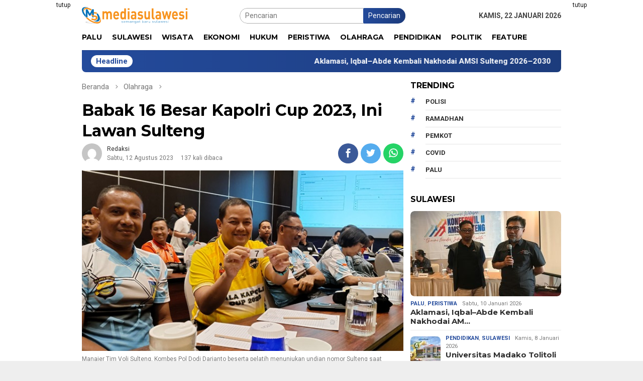

--- FILE ---
content_type: text/html; charset=UTF-8
request_url: https://mediasulawesi.id/read/7939-babak-16-besar-kapolri-cup-2023-ini-lawan-sulteng/
body_size: 21232
content:
<!DOCTYPE html>
<html lang="id">
<head itemscope="itemscope" itemtype="http://schema.org/WebSite">
<meta charset="UTF-8">
<meta name="viewport" content="width=device-width, initial-scale=1">
<link rel="profile" href="http://gmpg.org/xfn/11">

<meta name='robots' content='index, follow, max-image-preview:large, max-snippet:-1, max-video-preview:-1' />

	<!-- This site is optimized with the Yoast SEO plugin v20.3 - https://yoast.com/wordpress/plugins/seo/ -->
	<title>Babak 16 Besar Kapolri Cup 2023, Ini Lawan Sulteng - Media Sulawesi</title>
	<link rel="canonical" href="https://mediasulawesi.id/read/7939-babak-16-besar-kapolri-cup-2023-ini-lawan-sulteng/" />
	<meta property="og:locale" content="id_ID" />
	<meta property="og:type" content="article" />
	<meta property="og:title" content="Babak 16 Besar Kapolri Cup 2023, Ini Lawan Sulteng - Media Sulawesi" />
	<meta property="og:description" content="GRESIK &#8211; Tim putra-putri Sulawesi Tengah (Sulteng) akan segera bertarung di babak 16 besar wilayah" />
	<meta property="og:url" content="https://mediasulawesi.id/read/7939-babak-16-besar-kapolri-cup-2023-ini-lawan-sulteng/" />
	<meta property="og:site_name" content="Media Sulawesi" />
	<meta property="article:published_time" content="2023-08-12T11:57:08+00:00" />
	<meta property="article:modified_time" content="2023-08-12T11:57:09+00:00" />
	<meta property="og:image" content="https://mediasulawesi.id/wp-content/uploads/2023/08/WhatsApp-Image-2023-08-12-at-19.26.14.jpeg" />
	<meta property="og:image:width" content="600" />
	<meta property="og:image:height" content="337" />
	<meta property="og:image:type" content="image/jpeg" />
	<meta name="author" content="redaksi" />
	<meta name="twitter:card" content="summary_large_image" />
	<meta name="twitter:label1" content="Ditulis oleh" />
	<meta name="twitter:data1" content="redaksi" />
	<meta name="twitter:label2" content="Estimasi waktu membaca" />
	<meta name="twitter:data2" content="2 menit" />
	<script type="application/ld+json" class="yoast-schema-graph">{"@context":"https://schema.org","@graph":[{"@type":"WebPage","@id":"https://mediasulawesi.id/read/7939-babak-16-besar-kapolri-cup-2023-ini-lawan-sulteng/","url":"https://mediasulawesi.id/read/7939-babak-16-besar-kapolri-cup-2023-ini-lawan-sulteng/","name":"Babak 16 Besar Kapolri Cup 2023, Ini Lawan Sulteng - Media Sulawesi","isPartOf":{"@id":"https://mediasulawesi.id/#website"},"primaryImageOfPage":{"@id":"https://mediasulawesi.id/read/7939-babak-16-besar-kapolri-cup-2023-ini-lawan-sulteng/#primaryimage"},"image":{"@id":"https://mediasulawesi.id/read/7939-babak-16-besar-kapolri-cup-2023-ini-lawan-sulteng/#primaryimage"},"thumbnailUrl":"https://mediasulawesi.id/wp-content/uploads/2023/08/WhatsApp-Image-2023-08-12-at-19.26.14.jpeg","datePublished":"2023-08-12T11:57:08+00:00","dateModified":"2023-08-12T11:57:09+00:00","author":{"@id":"https://mediasulawesi.id/#/schema/person/320657fdef8d854e0720308631ab768f"},"breadcrumb":{"@id":"https://mediasulawesi.id/read/7939-babak-16-besar-kapolri-cup-2023-ini-lawan-sulteng/#breadcrumb"},"inLanguage":"id","potentialAction":[{"@type":"ReadAction","target":["https://mediasulawesi.id/read/7939-babak-16-besar-kapolri-cup-2023-ini-lawan-sulteng/"]}]},{"@type":"ImageObject","inLanguage":"id","@id":"https://mediasulawesi.id/read/7939-babak-16-besar-kapolri-cup-2023-ini-lawan-sulteng/#primaryimage","url":"https://mediasulawesi.id/wp-content/uploads/2023/08/WhatsApp-Image-2023-08-12-at-19.26.14.jpeg","contentUrl":"https://mediasulawesi.id/wp-content/uploads/2023/08/WhatsApp-Image-2023-08-12-at-19.26.14.jpeg","width":600,"height":337,"caption":"Manajer Tim Voli Sulteng, Kombes Pol Dodi Darjanto beserta pelatih menunjukan undian nomor Sulteng saat pembagian grup babak 16 besar wilayah timur kejuaraan Bola Voli Kapolri Cup 2023 di salah satu hotel di Gresik, Jawa Timur, Sabtu (12/08/2023).(ist)"},{"@type":"BreadcrumbList","@id":"https://mediasulawesi.id/read/7939-babak-16-besar-kapolri-cup-2023-ini-lawan-sulteng/#breadcrumb","itemListElement":[{"@type":"ListItem","position":1,"name":"Beranda","item":"https://mediasulawesi.id/"},{"@type":"ListItem","position":2,"name":"Babak 16 Besar Kapolri Cup 2023, Ini Lawan Sulteng"}]},{"@type":"WebSite","@id":"https://mediasulawesi.id/#website","url":"https://mediasulawesi.id/","name":"Media Sulawesi","description":"Semangat Baru Sulawesi","potentialAction":[{"@type":"SearchAction","target":{"@type":"EntryPoint","urlTemplate":"https://mediasulawesi.id/?s={search_term_string}"},"query-input":"required name=search_term_string"}],"inLanguage":"id"},{"@type":"Person","@id":"https://mediasulawesi.id/#/schema/person/320657fdef8d854e0720308631ab768f","name":"redaksi","image":{"@type":"ImageObject","inLanguage":"id","@id":"https://mediasulawesi.id/#/schema/person/image/","url":"https://secure.gravatar.com/avatar/35ccf23c205840adfe8ea79b638d22b56d54aab52dc83160d4dd080f74a0a03f?s=96&d=mm&r=g","contentUrl":"https://secure.gravatar.com/avatar/35ccf23c205840adfe8ea79b638d22b56d54aab52dc83160d4dd080f74a0a03f?s=96&d=mm&r=g","caption":"redaksi"},"url":"https://mediasulawesi.id/read/author/redaksi/"}]}</script>
	<!-- / Yoast SEO plugin. -->


<link rel='dns-prefetch' href='//www.googletagmanager.com' />
<link rel='dns-prefetch' href='//fonts.googleapis.com' />
<link rel='dns-prefetch' href='//pagead2.googlesyndication.com' />
<link rel="alternate" title="oEmbed (JSON)" type="application/json+oembed" href="https://mediasulawesi.id/wp-json/oembed/1.0/embed?url=https%3A%2F%2Fmediasulawesi.id%2Fread%2F7939-babak-16-besar-kapolri-cup-2023-ini-lawan-sulteng%2F" />
<link rel="alternate" title="oEmbed (XML)" type="text/xml+oembed" href="https://mediasulawesi.id/wp-json/oembed/1.0/embed?url=https%3A%2F%2Fmediasulawesi.id%2Fread%2F7939-babak-16-besar-kapolri-cup-2023-ini-lawan-sulteng%2F&#038;format=xml" />
<style id='wp-img-auto-sizes-contain-inline-css' type='text/css'>
img:is([sizes=auto i],[sizes^="auto," i]){contain-intrinsic-size:3000px 1500px}
/*# sourceURL=wp-img-auto-sizes-contain-inline-css */
</style>
<link rel='stylesheet' id='dashicons-css' href='https://mediasulawesi.id/wp-includes/css/dashicons.min.css?ver=6.9' type='text/css' media='all' />
<link rel='stylesheet' id='elusive-css' href='https://mediasulawesi.id/wp-content/plugins/menu-icons/vendor/codeinwp/icon-picker/css/types/elusive.min.css?ver=2.0' type='text/css' media='all' />
<link rel='stylesheet' id='menu-icon-font-awesome-css' href='https://mediasulawesi.id/wp-content/plugins/menu-icons/css/fontawesome/css/all.min.css?ver=5.15.4' type='text/css' media='all' />
<link rel='stylesheet' id='foundation-icons-css' href='https://mediasulawesi.id/wp-content/plugins/menu-icons/vendor/codeinwp/icon-picker/css/types/foundation-icons.min.css?ver=3.0' type='text/css' media='all' />
<link rel='stylesheet' id='genericons-css' href='https://mediasulawesi.id/wp-content/plugins/menu-icons/vendor/codeinwp/icon-picker/css/types/genericons.min.css?ver=3.4' type='text/css' media='all' />
<link rel='stylesheet' id='menu-icons-extra-css' href='https://mediasulawesi.id/wp-content/plugins/menu-icons/css/extra.min.css?ver=0.13.4' type='text/css' media='all' />
<style id='wp-block-library-inline-css' type='text/css'>
:root{--wp-block-synced-color:#7a00df;--wp-block-synced-color--rgb:122,0,223;--wp-bound-block-color:var(--wp-block-synced-color);--wp-editor-canvas-background:#ddd;--wp-admin-theme-color:#007cba;--wp-admin-theme-color--rgb:0,124,186;--wp-admin-theme-color-darker-10:#006ba1;--wp-admin-theme-color-darker-10--rgb:0,107,160.5;--wp-admin-theme-color-darker-20:#005a87;--wp-admin-theme-color-darker-20--rgb:0,90,135;--wp-admin-border-width-focus:2px}@media (min-resolution:192dpi){:root{--wp-admin-border-width-focus:1.5px}}.wp-element-button{cursor:pointer}:root .has-very-light-gray-background-color{background-color:#eee}:root .has-very-dark-gray-background-color{background-color:#313131}:root .has-very-light-gray-color{color:#eee}:root .has-very-dark-gray-color{color:#313131}:root .has-vivid-green-cyan-to-vivid-cyan-blue-gradient-background{background:linear-gradient(135deg,#00d084,#0693e3)}:root .has-purple-crush-gradient-background{background:linear-gradient(135deg,#34e2e4,#4721fb 50%,#ab1dfe)}:root .has-hazy-dawn-gradient-background{background:linear-gradient(135deg,#faaca8,#dad0ec)}:root .has-subdued-olive-gradient-background{background:linear-gradient(135deg,#fafae1,#67a671)}:root .has-atomic-cream-gradient-background{background:linear-gradient(135deg,#fdd79a,#004a59)}:root .has-nightshade-gradient-background{background:linear-gradient(135deg,#330968,#31cdcf)}:root .has-midnight-gradient-background{background:linear-gradient(135deg,#020381,#2874fc)}:root{--wp--preset--font-size--normal:16px;--wp--preset--font-size--huge:42px}.has-regular-font-size{font-size:1em}.has-larger-font-size{font-size:2.625em}.has-normal-font-size{font-size:var(--wp--preset--font-size--normal)}.has-huge-font-size{font-size:var(--wp--preset--font-size--huge)}.has-text-align-center{text-align:center}.has-text-align-left{text-align:left}.has-text-align-right{text-align:right}.has-fit-text{white-space:nowrap!important}#end-resizable-editor-section{display:none}.aligncenter{clear:both}.items-justified-left{justify-content:flex-start}.items-justified-center{justify-content:center}.items-justified-right{justify-content:flex-end}.items-justified-space-between{justify-content:space-between}.screen-reader-text{border:0;clip-path:inset(50%);height:1px;margin:-1px;overflow:hidden;padding:0;position:absolute;width:1px;word-wrap:normal!important}.screen-reader-text:focus{background-color:#ddd;clip-path:none;color:#444;display:block;font-size:1em;height:auto;left:5px;line-height:normal;padding:15px 23px 14px;text-decoration:none;top:5px;width:auto;z-index:100000}html :where(.has-border-color){border-style:solid}html :where([style*=border-top-color]){border-top-style:solid}html :where([style*=border-right-color]){border-right-style:solid}html :where([style*=border-bottom-color]){border-bottom-style:solid}html :where([style*=border-left-color]){border-left-style:solid}html :where([style*=border-width]){border-style:solid}html :where([style*=border-top-width]){border-top-style:solid}html :where([style*=border-right-width]){border-right-style:solid}html :where([style*=border-bottom-width]){border-bottom-style:solid}html :where([style*=border-left-width]){border-left-style:solid}html :where(img[class*=wp-image-]){height:auto;max-width:100%}:where(figure){margin:0 0 1em}html :where(.is-position-sticky){--wp-admin--admin-bar--position-offset:var(--wp-admin--admin-bar--height,0px)}@media screen and (max-width:600px){html :where(.is-position-sticky){--wp-admin--admin-bar--position-offset:0px}}

/*# sourceURL=wp-block-library-inline-css */
</style><style id='global-styles-inline-css' type='text/css'>
:root{--wp--preset--aspect-ratio--square: 1;--wp--preset--aspect-ratio--4-3: 4/3;--wp--preset--aspect-ratio--3-4: 3/4;--wp--preset--aspect-ratio--3-2: 3/2;--wp--preset--aspect-ratio--2-3: 2/3;--wp--preset--aspect-ratio--16-9: 16/9;--wp--preset--aspect-ratio--9-16: 9/16;--wp--preset--color--black: #000000;--wp--preset--color--cyan-bluish-gray: #abb8c3;--wp--preset--color--white: #ffffff;--wp--preset--color--pale-pink: #f78da7;--wp--preset--color--vivid-red: #cf2e2e;--wp--preset--color--luminous-vivid-orange: #ff6900;--wp--preset--color--luminous-vivid-amber: #fcb900;--wp--preset--color--light-green-cyan: #7bdcb5;--wp--preset--color--vivid-green-cyan: #00d084;--wp--preset--color--pale-cyan-blue: #8ed1fc;--wp--preset--color--vivid-cyan-blue: #0693e3;--wp--preset--color--vivid-purple: #9b51e0;--wp--preset--gradient--vivid-cyan-blue-to-vivid-purple: linear-gradient(135deg,rgb(6,147,227) 0%,rgb(155,81,224) 100%);--wp--preset--gradient--light-green-cyan-to-vivid-green-cyan: linear-gradient(135deg,rgb(122,220,180) 0%,rgb(0,208,130) 100%);--wp--preset--gradient--luminous-vivid-amber-to-luminous-vivid-orange: linear-gradient(135deg,rgb(252,185,0) 0%,rgb(255,105,0) 100%);--wp--preset--gradient--luminous-vivid-orange-to-vivid-red: linear-gradient(135deg,rgb(255,105,0) 0%,rgb(207,46,46) 100%);--wp--preset--gradient--very-light-gray-to-cyan-bluish-gray: linear-gradient(135deg,rgb(238,238,238) 0%,rgb(169,184,195) 100%);--wp--preset--gradient--cool-to-warm-spectrum: linear-gradient(135deg,rgb(74,234,220) 0%,rgb(151,120,209) 20%,rgb(207,42,186) 40%,rgb(238,44,130) 60%,rgb(251,105,98) 80%,rgb(254,248,76) 100%);--wp--preset--gradient--blush-light-purple: linear-gradient(135deg,rgb(255,206,236) 0%,rgb(152,150,240) 100%);--wp--preset--gradient--blush-bordeaux: linear-gradient(135deg,rgb(254,205,165) 0%,rgb(254,45,45) 50%,rgb(107,0,62) 100%);--wp--preset--gradient--luminous-dusk: linear-gradient(135deg,rgb(255,203,112) 0%,rgb(199,81,192) 50%,rgb(65,88,208) 100%);--wp--preset--gradient--pale-ocean: linear-gradient(135deg,rgb(255,245,203) 0%,rgb(182,227,212) 50%,rgb(51,167,181) 100%);--wp--preset--gradient--electric-grass: linear-gradient(135deg,rgb(202,248,128) 0%,rgb(113,206,126) 100%);--wp--preset--gradient--midnight: linear-gradient(135deg,rgb(2,3,129) 0%,rgb(40,116,252) 100%);--wp--preset--font-size--small: 13px;--wp--preset--font-size--medium: 20px;--wp--preset--font-size--large: 36px;--wp--preset--font-size--x-large: 42px;--wp--preset--spacing--20: 0.44rem;--wp--preset--spacing--30: 0.67rem;--wp--preset--spacing--40: 1rem;--wp--preset--spacing--50: 1.5rem;--wp--preset--spacing--60: 2.25rem;--wp--preset--spacing--70: 3.38rem;--wp--preset--spacing--80: 5.06rem;--wp--preset--shadow--natural: 6px 6px 9px rgba(0, 0, 0, 0.2);--wp--preset--shadow--deep: 12px 12px 50px rgba(0, 0, 0, 0.4);--wp--preset--shadow--sharp: 6px 6px 0px rgba(0, 0, 0, 0.2);--wp--preset--shadow--outlined: 6px 6px 0px -3px rgb(255, 255, 255), 6px 6px rgb(0, 0, 0);--wp--preset--shadow--crisp: 6px 6px 0px rgb(0, 0, 0);}:where(.is-layout-flex){gap: 0.5em;}:where(.is-layout-grid){gap: 0.5em;}body .is-layout-flex{display: flex;}.is-layout-flex{flex-wrap: wrap;align-items: center;}.is-layout-flex > :is(*, div){margin: 0;}body .is-layout-grid{display: grid;}.is-layout-grid > :is(*, div){margin: 0;}:where(.wp-block-columns.is-layout-flex){gap: 2em;}:where(.wp-block-columns.is-layout-grid){gap: 2em;}:where(.wp-block-post-template.is-layout-flex){gap: 1.25em;}:where(.wp-block-post-template.is-layout-grid){gap: 1.25em;}.has-black-color{color: var(--wp--preset--color--black) !important;}.has-cyan-bluish-gray-color{color: var(--wp--preset--color--cyan-bluish-gray) !important;}.has-white-color{color: var(--wp--preset--color--white) !important;}.has-pale-pink-color{color: var(--wp--preset--color--pale-pink) !important;}.has-vivid-red-color{color: var(--wp--preset--color--vivid-red) !important;}.has-luminous-vivid-orange-color{color: var(--wp--preset--color--luminous-vivid-orange) !important;}.has-luminous-vivid-amber-color{color: var(--wp--preset--color--luminous-vivid-amber) !important;}.has-light-green-cyan-color{color: var(--wp--preset--color--light-green-cyan) !important;}.has-vivid-green-cyan-color{color: var(--wp--preset--color--vivid-green-cyan) !important;}.has-pale-cyan-blue-color{color: var(--wp--preset--color--pale-cyan-blue) !important;}.has-vivid-cyan-blue-color{color: var(--wp--preset--color--vivid-cyan-blue) !important;}.has-vivid-purple-color{color: var(--wp--preset--color--vivid-purple) !important;}.has-black-background-color{background-color: var(--wp--preset--color--black) !important;}.has-cyan-bluish-gray-background-color{background-color: var(--wp--preset--color--cyan-bluish-gray) !important;}.has-white-background-color{background-color: var(--wp--preset--color--white) !important;}.has-pale-pink-background-color{background-color: var(--wp--preset--color--pale-pink) !important;}.has-vivid-red-background-color{background-color: var(--wp--preset--color--vivid-red) !important;}.has-luminous-vivid-orange-background-color{background-color: var(--wp--preset--color--luminous-vivid-orange) !important;}.has-luminous-vivid-amber-background-color{background-color: var(--wp--preset--color--luminous-vivid-amber) !important;}.has-light-green-cyan-background-color{background-color: var(--wp--preset--color--light-green-cyan) !important;}.has-vivid-green-cyan-background-color{background-color: var(--wp--preset--color--vivid-green-cyan) !important;}.has-pale-cyan-blue-background-color{background-color: var(--wp--preset--color--pale-cyan-blue) !important;}.has-vivid-cyan-blue-background-color{background-color: var(--wp--preset--color--vivid-cyan-blue) !important;}.has-vivid-purple-background-color{background-color: var(--wp--preset--color--vivid-purple) !important;}.has-black-border-color{border-color: var(--wp--preset--color--black) !important;}.has-cyan-bluish-gray-border-color{border-color: var(--wp--preset--color--cyan-bluish-gray) !important;}.has-white-border-color{border-color: var(--wp--preset--color--white) !important;}.has-pale-pink-border-color{border-color: var(--wp--preset--color--pale-pink) !important;}.has-vivid-red-border-color{border-color: var(--wp--preset--color--vivid-red) !important;}.has-luminous-vivid-orange-border-color{border-color: var(--wp--preset--color--luminous-vivid-orange) !important;}.has-luminous-vivid-amber-border-color{border-color: var(--wp--preset--color--luminous-vivid-amber) !important;}.has-light-green-cyan-border-color{border-color: var(--wp--preset--color--light-green-cyan) !important;}.has-vivid-green-cyan-border-color{border-color: var(--wp--preset--color--vivid-green-cyan) !important;}.has-pale-cyan-blue-border-color{border-color: var(--wp--preset--color--pale-cyan-blue) !important;}.has-vivid-cyan-blue-border-color{border-color: var(--wp--preset--color--vivid-cyan-blue) !important;}.has-vivid-purple-border-color{border-color: var(--wp--preset--color--vivid-purple) !important;}.has-vivid-cyan-blue-to-vivid-purple-gradient-background{background: var(--wp--preset--gradient--vivid-cyan-blue-to-vivid-purple) !important;}.has-light-green-cyan-to-vivid-green-cyan-gradient-background{background: var(--wp--preset--gradient--light-green-cyan-to-vivid-green-cyan) !important;}.has-luminous-vivid-amber-to-luminous-vivid-orange-gradient-background{background: var(--wp--preset--gradient--luminous-vivid-amber-to-luminous-vivid-orange) !important;}.has-luminous-vivid-orange-to-vivid-red-gradient-background{background: var(--wp--preset--gradient--luminous-vivid-orange-to-vivid-red) !important;}.has-very-light-gray-to-cyan-bluish-gray-gradient-background{background: var(--wp--preset--gradient--very-light-gray-to-cyan-bluish-gray) !important;}.has-cool-to-warm-spectrum-gradient-background{background: var(--wp--preset--gradient--cool-to-warm-spectrum) !important;}.has-blush-light-purple-gradient-background{background: var(--wp--preset--gradient--blush-light-purple) !important;}.has-blush-bordeaux-gradient-background{background: var(--wp--preset--gradient--blush-bordeaux) !important;}.has-luminous-dusk-gradient-background{background: var(--wp--preset--gradient--luminous-dusk) !important;}.has-pale-ocean-gradient-background{background: var(--wp--preset--gradient--pale-ocean) !important;}.has-electric-grass-gradient-background{background: var(--wp--preset--gradient--electric-grass) !important;}.has-midnight-gradient-background{background: var(--wp--preset--gradient--midnight) !important;}.has-small-font-size{font-size: var(--wp--preset--font-size--small) !important;}.has-medium-font-size{font-size: var(--wp--preset--font-size--medium) !important;}.has-large-font-size{font-size: var(--wp--preset--font-size--large) !important;}.has-x-large-font-size{font-size: var(--wp--preset--font-size--x-large) !important;}
/*# sourceURL=global-styles-inline-css */
</style>

<style id='classic-theme-styles-inline-css' type='text/css'>
/*! This file is auto-generated */
.wp-block-button__link{color:#fff;background-color:#32373c;border-radius:9999px;box-shadow:none;text-decoration:none;padding:calc(.667em + 2px) calc(1.333em + 2px);font-size:1.125em}.wp-block-file__button{background:#32373c;color:#fff;text-decoration:none}
/*# sourceURL=/wp-includes/css/classic-themes.min.css */
</style>
<link rel='stylesheet' id='bloggingpro-fonts-css' href='https://fonts.googleapis.com/css?family=Montserrat%3Aregular%2C700%7CRoboto%3Aregular%2Citalic%2C700%2C300%26subset%3Dlatin%2C&#038;ver=1.1.9' type='text/css' media='all' />
<link rel='stylesheet' id='bloggingpro-nonamp-css' href='https://mediasulawesi.id/wp-content/themes/bloggingpro/style-nonamp.css?ver=1.1.9' type='text/css' media='all' />
<link rel='stylesheet' id='bloggingpro-style-css' href='https://mediasulawesi.id/wp-content/themes/bloggingpro/style.css?ver=1.1.9' type='text/css' media='all' />
<style id='bloggingpro-style-inline-css' type='text/css'>
kbd,a.button,button,.button,button.button,input[type="button"],input[type="reset"],input[type="submit"],.tagcloud a,ul.page-numbers li a.prev.page-numbers,ul.page-numbers li a.next.page-numbers,ul.page-numbers li span.page-numbers,.page-links > .page-link-number,.cat-links ul li a,.entry-footer .tag-text,.gmr-recentposts-widget li.listpost-gallery .gmr-rp-content .gmr-metacontent .cat-links-content a,.page-links > .post-page-numbers.current span,ol.comment-list li div.reply a,#cancel-comment-reply-link,.entry-footer .tags-links a:hover,.gmr-topnotification{background-color:#244b9c;}#primary-menu > li ul .current-menu-item > a,#primary-menu .sub-menu > li:hover > a,.cat-links-content a,.tagcloud li:before,a:hover,a:focus,a:active,.sidr a#sidr-id-close-topnavmenu-button,.sidr-class-menu-item i._mi,.sidr-class-menu-item img._mi,.text-marquee{color:#244b9c;}.widget-title:after,a.button,button,.button,button.button,input[type="button"],input[type="reset"],input[type="submit"],.tagcloud a,.sticky .gmr-box-content,.bypostauthor > .comment-body,.gmr-ajax-loader div:nth-child(1),.gmr-ajax-loader div:nth-child(2),.entry-footer .tags-links a:hover{border-color:#244b9c;}a{color:#2E2E2E;}.entry-content-single p a{color:#244b9c;}body{color:#444444;font-family:"Roboto","Helvetica Neue",sans-serif;font-weight:500;font-size:14px;}.site-header{background-image:url();-webkit-background-size:auto;-moz-background-size:auto;-o-background-size:auto;background-size:auto;background-repeat:repeat;background-position:center top;background-attachment:scroll;}.site-header,.gmr-verytopbanner{background-color:#ffffff;}.site-title a{color:#FF5722;}.site-description{color:#999999;}.top-header{background-color:#ffffff;}#gmr-responsive-menu,.gmr-mainmenu #primary-menu > li > a,.search-trigger .gmr-icon{color:#000000;}#primary-menu > li.menu-border > a span{border-color:#555555;}#gmr-responsive-menu:hover,.gmr-mainmenu #primary-menu > li:hover > a,.gmr-mainmenu #primary-menu > .current-menu-item > a,.gmr-mainmenu #primary-menu .current-menu-ancestor > a,.gmr-mainmenu #primary-menu .current_page_item > a,.gmr-mainmenu #primary-menu .current_page_ancestor > a,.search-trigger .gmr-icon:hover{color:#FF5722;}.gmr-mainmenu #primary-menu > li.menu-border:hover > a span,.gmr-mainmenu #primary-menu > li.menu-border.current-menu-item > a span,.gmr-mainmenu #primary-menu > li.menu-border.current-menu-ancestor > a span,.gmr-mainmenu #primary-menu > li.menu-border.current_page_item > a span,.gmr-mainmenu #primary-menu > li.menu-border.current_page_ancestor > a span{border-color:#FF5722;}.secondwrap-menu .gmr-mainmenu #primary-menu > li > a,.secondwrap-menu .search-trigger .gmr-icon{color:#555555;}.secondwrap-menu .gmr-mainmenu #primary-menu > li:hover > a,.secondwrap-menu .gmr-mainmenu #primary-menu > .current-menu-item > a,.secondwrap-menu .gmr-mainmenu #primary-menu .current-menu-ancestor > a,.secondwrap-menu .gmr-mainmenu #primary-menu .current_page_item > a,.secondwrap-menu .gmr-mainmenu #primary-menu .current_page_ancestor > a,.secondwrap-menu .search-trigger .gmr-icon:hover{color:#FF5722;}h1,h2,h3,h4,h5,h6,.h1,.h2,.h3,.h4,.h5,.h6,.site-title,#primary-menu > li > a,.gmr-rp-biglink a,.gmr-rp-link a,.gmr-gallery-related ul li p a{font-family:"Montserrat","Helvetica Neue",sans-serif;}.entry-content-single p{font-size:16px;}h1.title,h1.entry-title{font-size:32px;}h2.entry-title{font-size:18px;}.footer-container{background-color:#F5F5F5;}.widget-footer,.content-footer,.site-footer,.content-footer h3.widget-title{color:#B4B4B4;}.widget-footer a,.content-footer a,.site-footer a{color:#565656;}.widget-footer a:hover,.content-footer a:hover,.site-footer a:hover{color:#FF5722;}
/*# sourceURL=bloggingpro-style-inline-css */
</style>
<link rel='stylesheet' id='wp-block-paragraph-css' href='https://mediasulawesi.id/wp-includes/blocks/paragraph/style.min.css?ver=6.9' type='text/css' media='all' />
<script type="text/javascript" src="https://mediasulawesi.id/wp-includes/js/jquery/jquery.min.js?ver=3.7.1" id="jquery-core-js"></script>
<script type="text/javascript" src="https://mediasulawesi.id/wp-includes/js/jquery/jquery-migrate.min.js?ver=3.4.1" id="jquery-migrate-js"></script>

<!-- Snippet Google Analytics telah ditambahkan oleh Site Kit -->
<script type="text/javascript" src="https://www.googletagmanager.com/gtag/js?id=UA-197700974-1" id="google_gtagjs-js" async></script>
<script type="text/javascript" id="google_gtagjs-js-after">
/* <![CDATA[ */
window.dataLayer = window.dataLayer || [];function gtag(){dataLayer.push(arguments);}
gtag('set', 'linker', {"domains":["mediasulawesi.id"]} );
gtag("js", new Date());
gtag("set", "developer_id.dZTNiMT", true);
gtag("config", "UA-197700974-1", {"anonymize_ip":true});
//# sourceURL=google_gtagjs-js-after
/* ]]> */
</script>

<!-- Snippet Google Analytics penutup telah ditambahkan oleh Site Kit -->

<!-- This site is using AdRotate v5.11 to display their advertisements - https://ajdg.solutions/ -->
<!-- AdRotate CSS -->
<style type="text/css" media="screen">
	.g { margin:0px; padding:0px; overflow:hidden; line-height:1; zoom:1; }
	.g img { height:auto; }
	.g-col { position:relative; float:left; }
	.g-col:first-child { margin-left: 0; }
	.g-col:last-child { margin-right: 0; }
	.g-1 { margin:5px;  width:auto; height:auto; }
	@media only screen and (max-width: 480px) {
		.g-col, .g-dyn, .g-single { width:100%; margin-left:0; margin-right:0; }
	}
</style>
<!-- /AdRotate CSS -->

<meta name="generator" content="Site Kit by Google 1.96.0" /><script data-ad-client="ca-pub-3767974471216253" async src="https://pagead2.googlesyndication.com/pagead/js/adsbygoogle.js"></script>
<!-- Snippet Google AdSense telah ditambahkan oleh Site Kit -->
<meta name="google-adsense-platform-account" content="ca-host-pub-2644536267352236">
<meta name="google-adsense-platform-domain" content="sitekit.withgoogle.com">
<!-- Snippet Google AdSense penutup telah ditambahkan oleh Site Kit -->
      <meta name="onesignal" content="wordpress-plugin"/>
            <script>

      window.OneSignal = window.OneSignal || [];

      OneSignal.push( function() {
        OneSignal.SERVICE_WORKER_UPDATER_PATH = 'OneSignalSDKUpdaterWorker.js';
                      OneSignal.SERVICE_WORKER_PATH = 'OneSignalSDKWorker.js';
                      OneSignal.SERVICE_WORKER_PARAM = { scope: '/wp-content/plugins/onesignal-free-web-push-notifications/sdk_files/push/onesignal/' };
        OneSignal.setDefaultNotificationUrl("https://mediasulawesi.id");
        var oneSignal_options = {};
        window._oneSignalInitOptions = oneSignal_options;

        oneSignal_options['wordpress'] = true;
oneSignal_options['appId'] = '220e8e58-7143-45d8-a5b5-f297e0427ee8';
oneSignal_options['allowLocalhostAsSecureOrigin'] = true;
oneSignal_options['welcomeNotification'] = { };
oneSignal_options['welcomeNotification']['title'] = "Media Sulawesi";
oneSignal_options['welcomeNotification']['message'] = "Terima kasih telah berlangganan";
oneSignal_options['path'] = "https://mediasulawesi.id/wp-content/plugins/onesignal-free-web-push-notifications/sdk_files/";
oneSignal_options['safari_web_id'] = "web.onesignal.auto.105cd246-aae6-4c14-8684-2fd8214524d1";
oneSignal_options['persistNotification'] = true;
oneSignal_options['promptOptions'] = { };
oneSignal_options['promptOptions']['actionMessage'] = "Notifikasi Khusus untuk anda";
oneSignal_options['promptOptions']['acceptButtonText'] = "TERIMA";
oneSignal_options['promptOptions']['cancelButtonText'] = "TIDAK";
oneSignal_options['promptOptions']['siteName'] = "http://mediasulawesi.id";
oneSignal_options['promptOptions']['autoAcceptTitle'] = "Izinkan";
oneSignal_options['notifyButton'] = { };
oneSignal_options['notifyButton']['enable'] = true;
oneSignal_options['notifyButton']['position'] = 'bottom-right';
oneSignal_options['notifyButton']['theme'] = 'default';
oneSignal_options['notifyButton']['size'] = 'medium';
oneSignal_options['notifyButton']['showCredit'] = false;
oneSignal_options['notifyButton']['text'] = {};
oneSignal_options['notifyButton']['text']['tip.state.unsubscribed'] = 'Berlangganan Update';
oneSignal_options['notifyButton']['text']['tip.state.subscribed'] = 'Anda telah berlangganan';
oneSignal_options['notifyButton']['text']['tip.state.blocked'] = 'Notifikasi nonaktif!';
oneSignal_options['notifyButton']['text']['message.action.subscribed'] = 'Terima kasih telah berlangganan!';
oneSignal_options['notifyButton']['text']['message.action.resubscribed'] = 'Anda telah berlangganan';
oneSignal_options['notifyButton']['text']['message.action.unsubscribed'] = 'Notifikasi diblokir';
oneSignal_options['notifyButton']['text']['dialog.main.title'] = 'Atur notifikasi';
oneSignal_options['notifyButton']['text']['dialog.main.button.subscribe'] = 'BERLANGGANAN';
oneSignal_options['notifyButton']['text']['dialog.main.button.unsubscribe'] = 'BERHENTI';
oneSignal_options['notifyButton']['text']['dialog.blocked.title'] = 'Aktifkan Notifikasi';
oneSignal_options['notifyButton']['text']['dialog.blocked.message'] = 'Ikuti petunjuk ini untuk menerima notifikasi';
oneSignal_options['notifyButton']['colors'] = {};
oneSignal_options['notifyButton']['colors']['circle.background'] = '#072F87';
oneSignal_options['notifyButton']['colors']['pulse.color'] = '#072F87';
                OneSignal.init(window._oneSignalInitOptions);
                OneSignal.showSlidedownPrompt();      });

      function documentInitOneSignal() {
        var oneSignal_elements = document.getElementsByClassName("OneSignal-prompt");

        var oneSignalLinkClickHandler = function(event) { OneSignal.push(['registerForPushNotifications']); event.preventDefault(); };        for(var i = 0; i < oneSignal_elements.length; i++)
          oneSignal_elements[i].addEventListener('click', oneSignalLinkClickHandler, false);
      }

      if (document.readyState === 'complete') {
           documentInitOneSignal();
      }
      else {
           window.addEventListener("load", function(event){
               documentInitOneSignal();
          });
      }
    </script>

<!-- Snippet Google AdSense telah ditambahkan oleh Site Kit -->
<script type="text/javascript" async="async" src="https://pagead2.googlesyndication.com/pagead/js/adsbygoogle.js?client=ca-pub-3767974471216253&amp;host=ca-host-pub-2644536267352236" crossorigin="anonymous"></script>

<!-- Snippet Google AdSense penutup telah ditambahkan oleh Site Kit -->
<link rel="icon" href="https://mediasulawesi.id/wp-content/uploads/2021/06/faviconn-60x60.png" sizes="32x32" />
<link rel="icon" href="https://mediasulawesi.id/wp-content/uploads/2021/06/faviconn.png" sizes="192x192" />
<link rel="apple-touch-icon" href="https://mediasulawesi.id/wp-content/uploads/2021/06/faviconn.png" />
<meta name="msapplication-TileImage" content="https://mediasulawesi.id/wp-content/uploads/2021/06/faviconn.png" />
</head>

<body class="wp-singular post-template-default single single-post postid-7939 single-format-standard wp-theme-bloggingpro gmr-theme idtheme kentooz gmr-sticky" itemscope="itemscope" itemtype="http://schema.org/WebPage">
<div id="full-container">
<a class="skip-link screen-reader-text" href="#main">Loncat ke konten</a>

<div class="gmr-floatbanner gmr-floatbanner-left"><div class="inner-floatleft"><button onclick="parentNode.remove()" title="tutup">tutup</button><script async src="https://pagead2.googlesyndication.com/pagead/js/adsbygoogle.js"></script>
<!-- Skyscrape -->
<ins class="adsbygoogle"
     style="display:inline-block;width:160px;height:600px"
     data-ad-client="ca-pub-3767974471216253"
     data-ad-slot="4286820401"></ins>
<script>
     (adsbygoogle = window.adsbygoogle || []).push({});
</script></div></div>
<div class="gmr-floatbanner gmr-floatbanner-right"><div class="inner-floatright"><button onclick="parentNode.remove()" title="tutup">tutup</button><script async src="https://pagead2.googlesyndication.com/pagead/js/adsbygoogle.js"></script>
<!-- Skyscrape -->
<ins class="adsbygoogle"
     style="display:inline-block;width:160px;height:600px"
     data-ad-client="ca-pub-3767974471216253"
     data-ad-slot="4286820401"></ins>
<script>
     (adsbygoogle = window.adsbygoogle || []).push({});
</script></div></div>
<div class="gmr-verytopbanner text-center"><div class="container"><!-- Either there are no banners, they are disabled or none qualified for this location! --></div></div>
<header id="masthead" class="site-header" role="banner" itemscope="itemscope" itemtype="http://schema.org/WPHeader">
	<div class="container">
					<div class="clearfix gmr-headwrapper">

				<div class="list-table clearfix">
					<div class="table-row">
						<div class="table-cell onlymobile-menu">
							<a id="gmr-responsive-menu" href="#menus" rel="nofollow" title="Menu Mobile"><span class="icon_menu"></span><span class="screen-reader-text">Menu Mobile</span></a>
						</div>
						<div class="close-topnavmenu-wrap"><a id="close-topnavmenu-button" rel="nofollow" href="#"><span class="icon_close_alt2"></span></a></div>
						<div class="table-cell gmr-logo">
															<div class="logo-wrap">
									<a href="https://mediasulawesi.id/" class="custom-logo-link" itemprop="url" title="Media Sulawesi">
										<img src="https://mediasulawesi.id/wp-content/uploads/2021/06/mediasulawesi.svg" alt="Media Sulawesi" title="Media Sulawesi" />
									</a>
								</div>
														</div>
						<div class="table-cell search">
							<a id="search-menu-button-top" class="responsive-searchbtn pull-right" href="#" rel="nofollow"><span class="icon_search"></span></a>
							<form method="get" class="gmr-searchform searchform topsearchform" action="https://mediasulawesi.id/">
								<input type="text" name="s" id="s" placeholder="Pencarian" />
								<button type="submit" class="topsearch-submit">Pencarian</button>
							</form>
						</div>

						<div class="table-cell gmr-table-date">
							<span class="gmr-top-date pull-right">Kamis, 22 Januari 2026</span>
						</div>
					</div>
				</div>
							</div>
				</div><!-- .container -->
</header><!-- #masthead -->

<div class="top-header">
	<div class="container">
	<div class="gmr-menuwrap mainwrap-menu clearfix">
		<nav id="site-navigation" class="gmr-mainmenu" role="navigation" itemscope="itemscope" itemtype="http://schema.org/SiteNavigationElement">
			<ul id="primary-menu" class="menu"><li class="menu-item menu-item-type-menulogo-btn gmr-menulogo-btn"><a href="https://mediasulawesi.id/" id="menulogo-button" itemprop="url" title="Media Sulawesi"><img src="https://mediasulawesi.id/wp-content/uploads/2021/06/faviconn.png" alt="Media Sulawesi" title="Media Sulawesi" itemprop="image" /></a></li><li id="menu-item-127" class="menu-item menu-item-type-taxonomy menu-item-object-category menu-item-127"><a href="https://mediasulawesi.id/rubrik/palu/" itemprop="url"><span itemprop="name">Palu</span></a></li>
<li id="menu-item-131" class="menu-item menu-item-type-taxonomy menu-item-object-category menu-item-131"><a href="https://mediasulawesi.id/rubrik/sulawesi/" itemprop="url"><span itemprop="name">Sulawesi</span></a></li>
<li id="menu-item-133" class="menu-item menu-item-type-taxonomy menu-item-object-category menu-item-133"><a href="https://mediasulawesi.id/rubrik/wisata/" itemprop="url"><span itemprop="name">Wisata</span></a></li>
<li id="menu-item-123" class="menu-item menu-item-type-taxonomy menu-item-object-category menu-item-123"><a href="https://mediasulawesi.id/rubrik/ekonomi/" itemprop="url"><span itemprop="name">Ekonomi</span></a></li>
<li id="menu-item-125" class="menu-item menu-item-type-taxonomy menu-item-object-category menu-item-125"><a href="https://mediasulawesi.id/rubrik/hukum/" itemprop="url"><span itemprop="name">Hukum</span></a></li>
<li id="menu-item-129" class="menu-item menu-item-type-taxonomy menu-item-object-category menu-item-129"><a href="https://mediasulawesi.id/rubrik/peristiwa/" itemprop="url"><span itemprop="name">Peristiwa</span></a></li>
<li id="menu-item-126" class="menu-item menu-item-type-taxonomy menu-item-object-category current-post-ancestor current-menu-parent current-post-parent menu-item-126"><a href="https://mediasulawesi.id/rubrik/olahraga/" itemprop="url"><span itemprop="name">Olahraga</span></a></li>
<li id="menu-item-128" class="menu-item menu-item-type-taxonomy menu-item-object-category menu-item-128"><a href="https://mediasulawesi.id/rubrik/pendidikan/" itemprop="url"><span itemprop="name">Pendidikan</span></a></li>
<li id="menu-item-130" class="menu-item menu-item-type-taxonomy menu-item-object-category menu-item-130"><a href="https://mediasulawesi.id/rubrik/politik/" itemprop="url"><span itemprop="name">Politik</span></a></li>
<li id="menu-item-124" class="menu-item menu-item-type-taxonomy menu-item-object-category menu-item-124"><a href="https://mediasulawesi.id/rubrik/feature/" itemprop="url"><span itemprop="name">Feature</span></a></li>
<li class="menu-item menu-item-type-search-btn gmr-search-btn pull-right"><a id="search-menu-button" href="#" rel="nofollow"><span class="icon_search"></span></a><div class="search-dropdown search" id="search-dropdown-container" style="display:none;"><form method="get" class="gmr-searchform searchform" action="https://mediasulawesi.id/"><input type="text" name="s" id="s" placeholder="Pencarian" /></form></div></li></ul>		</nav><!-- #site-navigation -->
	</div>
		</div><!-- .container -->
</div><!-- .top-header -->

<div class="site inner-wrap" id="site-container">

<div class="container"><div class="gmr-topnotification"><div class="wrap-marquee"><div class="text-marquee">Headline</div><span class="marquee">				<a href="https://mediasulawesi.id/read/11667-aklamasi-iqbal-abdi-kembali-nakhodai-amsi-sulteng-2026-2030/" class="gmr-recent-marquee" title="Aklamasi, Iqbal–Abde Kembali Nakhodai AMSI Sulteng 2026–2030">Aklamasi, Iqbal–Abde Kembali Nakhodai AMSI Sulteng 2026–2030</a>
							<a href="https://mediasulawesi.id/read/11664-universitas-madako-tolitoli-masuk-empat-besar-pts-terbaik-sulteng-versi-unirank/" class="gmr-recent-marquee" title="Universitas Madako Tolitoli Masuk Empat Besar PTS Terbaik Sulteng Versi UniRank">Universitas Madako Tolitoli Masuk Empat Besar PTS Terbaik Sulteng Versi UniRank</a>
							<a href="https://mediasulawesi.id/read/11661-jelang-liga-4-zona-sulawesi-26-pemain-lolos-seleksi-garda-fc/" class="gmr-recent-marquee" title="Jelang Liga 4 Zona Sulawesi, 26 Pemain Lolos Seleksi Garda FC">Jelang Liga 4 Zona Sulawesi, 26 Pemain Lolos Seleksi Garda FC</a>
							<a href="https://mediasulawesi.id/read/11658-lkp-annisa-gorden-serahkan-bantuan-rintisan-usaha-tata-busana/" class="gmr-recent-marquee" title="LKP Annisa Gorden Serahkan Bantuan Rintisan Usaha Tata Busana">LKP Annisa Gorden Serahkan Bantuan Rintisan Usaha Tata Busana</a>
							<a href="https://mediasulawesi.id/read/11648-kerjasama-kemendikdasmen-lkp-javasloka-cetak-20-barista-muda-di-palu/" class="gmr-recent-marquee" title="Kerjasama Kemendikdasmen, LKP Javasloka Cetak 20 Barista Muda di Palu">Kerjasama Kemendikdasmen, LKP Javasloka Cetak 20 Barista Muda di Palu</a>
			</span></div></div></div>

	<div id="content" class="gmr-content">

		<div class="container">
			<div class="row">

<div id="primary" class="col-md-main">
	<div class="content-area gmr-single-wrap">
					<div class="breadcrumbs" itemscope itemtype="https://schema.org/BreadcrumbList">
																								<span class="first-item" itemprop="itemListElement" itemscope itemtype="https://schema.org/ListItem">
									<a itemscope itemtype="https://schema.org/WebPage" itemprop="item" itemid="https://mediasulawesi.id/" href="https://mediasulawesi.id/">
										<span itemprop="name">Beranda</span>
									</a>
									<span itemprop="position" content="1"></span>
								</span>
														<span class="separator"><span class="arrow_carrot-right"></span></span>
																															<span class="0-item" itemprop="itemListElement" itemscope itemtype="http://schema.org/ListItem">
									<a itemscope itemtype="https://schema.org/WebPage" itemprop="item" itemid="https://mediasulawesi.id/rubrik/olahraga/" href="https://mediasulawesi.id/rubrik/olahraga/">
										<span itemprop="name">Olahraga</span>
									</a>
									<span itemprop="position" content="2"></span>
								</span>
														<span class="separator"><span class="arrow_carrot-right"></span></span>
																						<span class="last-item" itemscope itemtype="https://schema.org/ListItem">
							<span itemprop="name">Babak 16 Besar Kapolri Cup 2023, Ini Lawan Sulteng</span>
							<span itemprop="position" content="3"></span>
						</span>
															</div>
					<main id="main" class="site-main" role="main">
		<div class="inner-container">
			
<article id="post-7939" class="post-7939 post type-post status-publish format-standard has-post-thumbnail hentry category-olahraga" itemscope="itemscope" itemtype="http://schema.org/CreativeWork">
	<div class="gmr-box-content gmr-single">
		<header class="entry-header">
			<h1 class="entry-title" itemprop="headline">Babak 16 Besar Kapolri Cup 2023, Ini Lawan Sulteng</h1><div class="list-table clearfix"><div class="table-row"><div class="table-cell gmr-gravatar-metasingle"><a class="url" href="https://mediasulawesi.id/read/author/redaksi/" title="Permalink ke: redaksi" itemprop="url"><img alt='Gambar Gravatar' title='Gravatar' src='https://secure.gravatar.com/avatar/35ccf23c205840adfe8ea79b638d22b56d54aab52dc83160d4dd080f74a0a03f?s=40&#038;d=mm&#038;r=g' srcset='https://secure.gravatar.com/avatar/35ccf23c205840adfe8ea79b638d22b56d54aab52dc83160d4dd080f74a0a03f?s=80&#038;d=mm&#038;r=g 2x' class='avatar avatar-40 photo img-cicle' height='40' width='40' decoding='async'/></a></div><div class="table-cell gmr-content-metasingle"><div class="posted-by"> <span class="entry-author vcard" itemprop="author" itemscope="itemscope" itemtype="http://schema.org/person"><a class="url fn n" href="https://mediasulawesi.id/read/author/redaksi/" title="Permalink ke: redaksi" itemprop="url"><span itemprop="name">redaksi</span></a></span></div><div class="posted-on"><time class="entry-date published" itemprop="datePublished" datetime="2023-08-12T11:57:08+00:00">Sabtu, 12 Agustus 2023</time><time class="updated" datetime="2023-08-12T11:57:09+00:00">Sabtu, 12 Agustus 2023</time><span class="meta-view">137 kali dibaca</span></div></div><div class="table-cell gmr-content-share"><div class="pull-right"><ul class="gmr-socialicon-share"><li class="facebook"><a href="https://www.facebook.com/sharer/sharer.php?u=https://mediasulawesi.id/read/7939-babak-16-besar-kapolri-cup-2023-ini-lawan-sulteng/" rel="nofollow" title="Sebarkan ini"><span class="social_facebook"></span></a></li><li class="twitter"><a href="https://twitter.com/share?url=https://mediasulawesi.id/read/7939-babak-16-besar-kapolri-cup-2023-ini-lawan-sulteng/&amp;text=Babak%2016%20Besar%20Kapolri%20Cup%202023,%20Ini%20Lawan%20Sulteng" rel="nofollow" title="Tweet ini"><span class="social_twitter"></span></a></li><li class="whatsapp"><a href="https://api.whatsapp.com/send?text=Babak%2016%20Besar%20Kapolri%20Cup%202023,%20Ini%20Lawan%20Sulteng%20https%3A%2F%2Fmediasulawesi.id%2Fread%2F7939-babak-16-besar-kapolri-cup-2023-ini-lawan-sulteng%2F" rel="nofollow" title="WhatsApp ini"><img src="https://mediasulawesi.id/wp-content/themes/bloggingpro/images/whatsapp.png" alt="Whatsapp" title="Whatsapp" /></a></li></ul></div></div></div></div>		</header><!-- .entry-header -->

							<figure class="wp-caption alignnone single-thumbnail">
						<img width="600" height="337" src="https://mediasulawesi.id/wp-content/uploads/2023/08/WhatsApp-Image-2023-08-12-at-19.26.14.jpeg" class="attachment-full size-full wp-post-image" alt="" decoding="async" fetchpriority="high" srcset="https://mediasulawesi.id/wp-content/uploads/2023/08/WhatsApp-Image-2023-08-12-at-19.26.14.jpeg 600w, https://mediasulawesi.id/wp-content/uploads/2023/08/WhatsApp-Image-2023-08-12-at-19.26.14-200x112.jpeg 200w, https://mediasulawesi.id/wp-content/uploads/2023/08/WhatsApp-Image-2023-08-12-at-19.26.14-300x170.jpeg 300w, https://mediasulawesi.id/wp-content/uploads/2023/08/WhatsApp-Image-2023-08-12-at-19.26.14-640x358.jpeg 640w" sizes="(max-width: 600px) 100vw, 600px" title="WhatsApp Image 2023-08-12 at 19.26.14" />
													<figcaption class="wp-caption-textmain">Manajer Tim Voli Sulteng, Kombes Pol Dodi Darjanto beserta pelatih menunjukan undian nomor Sulteng saat pembagian grup babak 16 besar wilayah timur kejuaraan Bola Voli Kapolri Cup 2023 di salah satu hotel di Gresik, Jawa Timur, Sabtu (12/08/2023).(ist)</figcaption>
											</figure>
							<div class="entry-content entry-content-single" itemprop="text">
			<div class="gmr-banner-beforecontent text-center"><script async src="https://pagead2.googlesyndication.com/pagead/js/adsbygoogle.js?client=ca-pub-3767974471216253"
     crossorigin="anonymous"></script>
<ins class="adsbygoogle"
     style="display:block; text-align:center;"
     data-ad-layout="in-article"
     data-ad-format="fluid"
     data-ad-client="ca-pub-3767974471216253"
     data-ad-slot="3576427866"></ins>
<script>
     (adsbygoogle = window.adsbygoogle || []).push({});
</script>
</a></div>
<p>GRESIK &#8211; Tim putra-putri Sulawesi Tengah (Sulteng) akan segera bertarung di babak 16 besar wilayah timur kejuaraan bola voli Kapolri Cup 2023 yang digelar di GOR Tri Dharma Petrokimia Gresik, Jawa Timur mulai 13 Agustus 2023.



<p>Pada teknikal meeting di salah satu hotel di Gresik, Sabtu (12/08/2023), disepakati masing-masing delapan tim putra-putri di wilayah ini dibagi dalam dua grup atau pool. Untuk sektor putra, Sulawesi Tengah berada dalam grup B bersama dengan tim Jawa Tengah, Banten, dan Riau. Sedangkan di pool A, dihuni tim Kalimantan Barat, Bali, Papua, dan Kepulauan Riau.



<p>Sementara di sektor putri, Sulawesi Tengah berada di Pool Y bersama dengan Papua Barat, Lampung, dan Kalimantan Barat (Kalbar). Adapun Pool X dihuni oleh Jawa Timur, Bali, Riau dan Kepulauan Riau.



<p>Dari hasil pembagian ini, ujian terberat datang dari tim putri Sulteng sebab satu tim bersama tim Kalimantan Barat. Setidaknya ada dua pemain timnas yang bergabung di skuad Kalimantan barat, yakni Wilda Nurfadillah dan&nbsp; Agusthin Wulandari.<!-- Either there are no banners, they are disabled or none qualified for this location! -->



<p>Adapun sesuai jadwal, tim Putri Sulteng akan melakoni laga perdana menghadapi tim Papua, Senin (14/08/2023) siang. Laga menghadapi Papua Barat bukanlah hal mudah demikian halnya Lampung. Sulteng harus berjibaku dua laga awal menghadapi Papua Barat dan Lampung sebelum menghadapi ujian sesungguhnya menghadapi Kalimantan Barat.



<p>Terkait hal ini, manajer tim Voli Sulteng, Kombes Pol Dodi Darjanto memohon doa seluruh masyarakat,&nbsp; agar Sulteng bisa menembus babak 8 besar Kapolri Cup yang akan digulir di Pontianak, Kalimantan Barat. “Jika sudah 16 besar tak ada tim yang mudah untuk dilawan. Artinya kita harus berjuang memenuhi target Kapolda menghasilkan kemenangan di setiap pertandingan agar bisa bermain lagi di babak final four,” kata Dodi yang juga Direktur Lalulintas Polda Sulteng.



<p>Sebagai informasi, wilayah timur 16 besar dihuni oleh tim juara grup di wilayah timur atau V-VII dan runner up di wilayah barat atau I-V.&nbsp; Delapan tim putra putri&nbsp; harus Juara atau runner up grup untuk bisa menembus babak delapan besar. (sam).
<div class="gmr-banner-aftercontent text-center"><script async src="https://pagead2.googlesyndication.com/pagead/js/adsbygoogle.js?client=ca-pub-3767974471216253"
     crossorigin="anonymous"></script>
<ins class="adsbygoogle"
     style="display:block; text-align:center;"
     data-ad-layout="in-article"
     data-ad-format="fluid"
     data-ad-client="ca-pub-3767974471216253"
     data-ad-slot="3576427866"></ins>
<script>
     (adsbygoogle = window.adsbygoogle || []).push({});
</script></div>
			<footer class="entry-footer">
				<div class="clearfix"><div class="pull-left"></div><div class="pull-right"><div class="share-text">Sebarkan</div><ul class="gmr-socialicon-share"><li class="facebook"><a href="https://www.facebook.com/sharer/sharer.php?u=https://mediasulawesi.id/read/7939-babak-16-besar-kapolri-cup-2023-ini-lawan-sulteng/" rel="nofollow" title="Sebarkan ini"><span class="social_facebook"></span></a></li><li class="twitter"><a href="https://twitter.com/share?url=https://mediasulawesi.id/read/7939-babak-16-besar-kapolri-cup-2023-ini-lawan-sulteng/&amp;text=Babak%2016%20Besar%20Kapolri%20Cup%202023,%20Ini%20Lawan%20Sulteng" rel="nofollow" title="Tweet ini"><span class="social_twitter"></span></a></li><li class="whatsapp"><a href="https://api.whatsapp.com/send?text=Babak%2016%20Besar%20Kapolri%20Cup%202023,%20Ini%20Lawan%20Sulteng%20https%3A%2F%2Fmediasulawesi.id%2Fread%2F7939-babak-16-besar-kapolri-cup-2023-ini-lawan-sulteng%2F" rel="nofollow" title="WhatsApp ini"><img src="https://mediasulawesi.id/wp-content/themes/bloggingpro/images/whatsapp.png" alt="Whatsapp" title="Whatsapp" /></a></li></ul></div></div>
	<nav class="navigation post-navigation" aria-label="Pos">
		<h2 class="screen-reader-text">Navigasi pos</h2>
		<div class="nav-links"><div class="nav-previous"><a href="https://mediasulawesi.id/read/7933-dua-bacaleg-gerindra-sulteng-mengundurkan-diri/" rel="prev"><span>Pos sebelumnya</span> Dua Bacaleg Gerindra Sulteng Mengundurkan Diri</a></div><div class="nav-next"><a href="https://mediasulawesi.id/read/7942-ribuan-peserta-ikuti-fun-bike-dan-fun-walk-lldikti-wilayah-xvi/" rel="next"><span>Pos berikutnya</span> Ribuan Peserta Ikuti Fun Bike dan Fun Walk LLDIKTI Wilayah XVI</a></div></div>
	</nav>			</footer><!-- .entry-footer -->
		</div><!-- .entry-content -->

	</div><!-- .gmr-box-content -->

	<div class="gmr-related-post gmr-box-content gmr-gallery-related"><h3 class="widget-title">Pos terkait</h3><ul><li><a href="https://mediasulawesi.id/read/11661-jelang-liga-4-zona-sulawesi-26-pemain-lolos-seleksi-garda-fc/" class="related-thumbnail thumb-radius" itemprop="url" title="Permalink ke: Jelang Liga 4 Zona Sulawesi, 26 Pemain Lolos Seleksi Garda FC" rel="bookmark"><img width="200" height="112" src="https://mediasulawesi.id/wp-content/uploads/2026/01/SELEKSI-GARDA-FC-200x112.jpg" class="attachment-medium size-medium wp-post-image" alt="" decoding="async" srcset="https://mediasulawesi.id/wp-content/uploads/2026/01/SELEKSI-GARDA-FC-200x112.jpg 200w, https://mediasulawesi.id/wp-content/uploads/2026/01/SELEKSI-GARDA-FC-300x170.jpg 300w, https://mediasulawesi.id/wp-content/uploads/2026/01/SELEKSI-GARDA-FC-640x358.jpg 640w" sizes="(max-width: 200px) 100vw, 200px" title="SELEKSI GARDA FC" /></a><p><a href="https://mediasulawesi.id/read/11661-jelang-liga-4-zona-sulawesi-26-pemain-lolos-seleksi-garda-fc/" itemprop="url" title="Permalink ke: Jelang Liga 4 Zona Sulawesi, 26 Pemain Lolos Seleksi Garda FC" rel="bookmark">Jelang Liga 4 Zona Sulawesi, 26 Pemain Lolos Seleksi Garda FC</a></p></li><li><a href="https://mediasulawesi.id/read/11639-gebrakan-baru-garda-fc-launching-pengurus-rasa-jurnalis/" class="related-thumbnail thumb-radius" itemprop="url" title="Permalink ke: Gebrakan Baru! Garda FC Launching Pengurus &#8216;Rasa Jurnalis&#8217;" rel="bookmark"><img width="200" height="112" src="https://mediasulawesi.id/wp-content/uploads/2025/12/GARDA-FC-OKE-200x112.jpeg" class="attachment-medium size-medium wp-post-image" alt="" decoding="async" loading="lazy" srcset="https://mediasulawesi.id/wp-content/uploads/2025/12/GARDA-FC-OKE-200x112.jpeg 200w, https://mediasulawesi.id/wp-content/uploads/2025/12/GARDA-FC-OKE-300x170.jpeg 300w, https://mediasulawesi.id/wp-content/uploads/2025/12/GARDA-FC-OKE-640x358.jpeg 640w" sizes="auto, (max-width: 200px) 100vw, 200px" title="GARDA FC OKE" /></a><p><a href="https://mediasulawesi.id/read/11639-gebrakan-baru-garda-fc-launching-pengurus-rasa-jurnalis/" itemprop="url" title="Permalink ke: Gebrakan Baru! Garda FC Launching Pengurus &#8216;Rasa Jurnalis&#8217;" rel="bookmark">Gebrakan Baru! Garda FC Launching Pengurus &#8216;Rasa Jurnalis&#8217;</a></p></li><li><a href="https://mediasulawesi.id/read/11515-kejurnas-anggar-anwar-hafid-jadi-panggung-seleksi-menuju-kejuaraan-asian-2026/" class="related-thumbnail thumb-radius" itemprop="url" title="Permalink ke: Kejurnas Anggar,  Anwar Hafid ; Jadi Panggung Seleksi Menuju Kejuaraan Asian 2026" rel="bookmark"><img width="200" height="112" src="https://mediasulawesi.id/wp-content/uploads/2025/11/ANGGAR-200x112.jpg" class="attachment-medium size-medium wp-post-image" alt="" decoding="async" loading="lazy" srcset="https://mediasulawesi.id/wp-content/uploads/2025/11/ANGGAR-200x112.jpg 200w, https://mediasulawesi.id/wp-content/uploads/2025/11/ANGGAR-300x170.jpg 300w, https://mediasulawesi.id/wp-content/uploads/2025/11/ANGGAR-640x358.jpg 640w" sizes="auto, (max-width: 200px) 100vw, 200px" title="ANGGAR" /></a><p><a href="https://mediasulawesi.id/read/11515-kejurnas-anggar-anwar-hafid-jadi-panggung-seleksi-menuju-kejuaraan-asian-2026/" itemprop="url" title="Permalink ke: Kejurnas Anggar,  Anwar Hafid ; Jadi Panggung Seleksi Menuju Kejuaraan Asian 2026" rel="bookmark">Kejurnas Anggar,  Anwar Hafid ; Jadi Panggung Seleksi Menuju Kejuaraan Asian 2026</a></p></li><li><a href="https://mediasulawesi.id/read/11585-gubernur-sulteng-buka-open-turnamen-menembak-bupati-sigi-cup-1/" class="related-thumbnail thumb-radius" itemprop="url" title="Permalink ke: Gubernur Sulteng Buka Open Turnamen Menembak Bupati Sigi Cup 1" rel="bookmark"><img width="200" height="112" src="https://mediasulawesi.id/wp-content/uploads/2025/11/gubernur-sulteng-200x112.jpg" class="attachment-medium size-medium wp-post-image" alt="" decoding="async" loading="lazy" srcset="https://mediasulawesi.id/wp-content/uploads/2025/11/gubernur-sulteng-200x112.jpg 200w, https://mediasulawesi.id/wp-content/uploads/2025/11/gubernur-sulteng-300x170.jpg 300w, https://mediasulawesi.id/wp-content/uploads/2025/11/gubernur-sulteng-640x358.jpg 640w" sizes="auto, (max-width: 200px) 100vw, 200px" title="gubernur sulteng" /></a><p><a href="https://mediasulawesi.id/read/11585-gubernur-sulteng-buka-open-turnamen-menembak-bupati-sigi-cup-1/" itemprop="url" title="Permalink ke: Gubernur Sulteng Buka Open Turnamen Menembak Bupati Sigi Cup 1" rel="bookmark">Gubernur Sulteng Buka Open Turnamen Menembak Bupati Sigi Cup 1</a></p></li><li><a href="https://mediasulawesi.id/read/11596-gubernur-anwar-hafid-buka-open-tournament-berani-cup-2025/" class="related-thumbnail thumb-radius" itemprop="url" title="Permalink ke: Gubernur Anwar Hafid Buka Open Tournament BERANI Cup 2025" rel="bookmark"><img width="200" height="112" src="https://mediasulawesi.id/wp-content/uploads/2025/11/sulteng-berani-200x112.jpg" class="attachment-medium size-medium wp-post-image" alt="" decoding="async" loading="lazy" srcset="https://mediasulawesi.id/wp-content/uploads/2025/11/sulteng-berani-200x112.jpg 200w, https://mediasulawesi.id/wp-content/uploads/2025/11/sulteng-berani-300x170.jpg 300w, https://mediasulawesi.id/wp-content/uploads/2025/11/sulteng-berani-640x358.jpg 640w" sizes="auto, (max-width: 200px) 100vw, 200px" title="sulteng berani" /></a><p><a href="https://mediasulawesi.id/read/11596-gubernur-anwar-hafid-buka-open-tournament-berani-cup-2025/" itemprop="url" title="Permalink ke: Gubernur Anwar Hafid Buka Open Tournament BERANI Cup 2025" rel="bookmark">Gubernur Anwar Hafid Buka Open Tournament BERANI Cup 2025</a></p></li><li><a href="https://mediasulawesi.id/read/11562-wali-kota-buka-festival-olahraga-lanjut-usia-2025/" class="related-thumbnail thumb-radius" itemprop="url" title="Permalink ke: Wali Kota Hadiri Festival Olahraga Lanjut Usia 2025" rel="bookmark"><img width="200" height="112" src="https://mediasulawesi.id/wp-content/uploads/2025/11/festival-olahraga-200x112.jpg" class="attachment-medium size-medium wp-post-image" alt="" decoding="async" loading="lazy" srcset="https://mediasulawesi.id/wp-content/uploads/2025/11/festival-olahraga-200x112.jpg 200w, https://mediasulawesi.id/wp-content/uploads/2025/11/festival-olahraga-300x170.jpg 300w, https://mediasulawesi.id/wp-content/uploads/2025/11/festival-olahraga-640x358.jpg 640w" sizes="auto, (max-width: 200px) 100vw, 200px" title="festival olahraga" /></a><p><a href="https://mediasulawesi.id/read/11562-wali-kota-buka-festival-olahraga-lanjut-usia-2025/" itemprop="url" title="Permalink ke: Wali Kota Hadiri Festival Olahraga Lanjut Usia 2025" rel="bookmark">Wali Kota Hadiri Festival Olahraga Lanjut Usia 2025</a></p></li></ul></div>
	<div class="gmr-banner-afterrelpost clearfix text-center"><script async src="https://pagead2.googlesyndication.com/pagead/js/adsbygoogle.js"></script>
<!-- Lebar -->
<ins class="adsbygoogle"
     style="display:block"
     data-ad-client="ca-pub-3767974471216253"
     data-ad-slot="3604348029"
     data-ad-format="auto"
     data-full-width-responsive="true"></ins>
<script>
     (adsbygoogle = window.adsbygoogle || []).push({});
</script></div>
</article><!-- #post-## -->
		</div>
	</main><!-- #main -->

	</div><!-- .content-area -->
</div><!-- #primary -->


<aside id="secondary" class="widget-area col-md-sidebar" role="complementary" itemscope="itemscope" itemtype="http://schema.org/WPSideBar">
	<div id="bloggingpro_tag_cloud-1" class="widget bloggingpro-tag-cloud"><h3 class="widget-title">Trending</h3><div class="tagcloud"><ul class='wp-tag-cloud' role='list'>
	<li><a href="https://mediasulawesi.id/tag/polisi/" class="tag-cloud-link tag-link-98 tag-link-position-1" style="font-size: 8pt;" aria-label="polisi (3 item)">polisi</a></li>
	<li><a href="https://mediasulawesi.id/tag/ramadhan/" class="tag-cloud-link tag-link-77 tag-link-position-2" style="font-size: 10.745098039216pt;" aria-label="ramadhan (4 item)">ramadhan</a></li>
	<li><a href="https://mediasulawesi.id/tag/pemkot/" class="tag-cloud-link tag-link-46 tag-link-position-3" style="font-size: 10.745098039216pt;" aria-label="pemkot (4 item)">pemkot</a></li>
	<li><a href="https://mediasulawesi.id/tag/covid/" class="tag-cloud-link tag-link-78 tag-link-position-4" style="font-size: 12.941176470588pt;" aria-label="covid (5 item)">covid</a></li>
	<li><a href="https://mediasulawesi.id/tag/palu/" class="tag-cloud-link tag-link-37 tag-link-position-5" style="font-size: 22pt;" aria-label="palu (12 item)">palu</a></li>
</ul>
</div>
</div><div id="bloggingpro-recentposts-1" class="widget bloggingpro-recentposts"><h3 class="widget-title">Sulawesi</h3>			<div class="gmr-recentposts-widget">
				<ul>
											<li class="listpost-first clearfix">
							<div class="gmr-rp-image thumb-radius"><a href="https://mediasulawesi.id/read/11667-aklamasi-iqbal-abdi-kembali-nakhodai-amsi-sulteng-2026-2030/" itemprop="url" title="Permalink ke: Aklamasi, Iqbal–Abde Kembali Nakhodai AMSI Sulteng 2026–2030"><img width="300" height="170" src="https://mediasulawesi.id/wp-content/uploads/2026/01/ikbal-abdee-300x170.jpeg" class="attachment-large size-large wp-post-image" alt="" decoding="async" loading="lazy" srcset="https://mediasulawesi.id/wp-content/uploads/2026/01/ikbal-abdee-300x170.jpeg 300w, https://mediasulawesi.id/wp-content/uploads/2026/01/ikbal-abdee-200x112.jpeg 200w" sizes="auto, (max-width: 300px) 100vw, 300px" title="ikbal abdee" /></a></div>							<div class="gmr-rp-content">
																	<div class="gmr-metacontent">
										<span class="cat-links-content"><a href="https://mediasulawesi.id/rubrik/palu/" rel="category tag">Palu</a>, <a href="https://mediasulawesi.id/rubrik/peristiwa/" rel="category tag">Peristiwa</a></span><span class="byline">Sabtu, 10 Januari 2026</span>									</div>
																<div class="gmr-rp-link">
									<a href="https://mediasulawesi.id/read/11667-aklamasi-iqbal-abdi-kembali-nakhodai-amsi-sulteng-2026-2030/" itemprop="url" title="Permalink ke: Aklamasi, Iqbal–Abde Kembali Nakhodai AMSI Sulteng 2026–2030">Aklamasi, Iqbal–Abde Kembali Nakhodai AM&hellip;</a>								</div>
							</div>
						</li>
																	<li class="listpost clearfix">
							<div class="list-table clearfix">
								<div class="table-row">
																				<div class="table-cell gmr-rp-thumb thumb-radius">
												<a href="https://mediasulawesi.id/read/11664-universitas-madako-tolitoli-masuk-empat-besar-pts-terbaik-sulteng-versi-unirank/" itemprop="url" title="Permalink ke: Universitas Madako Tolitoli Masuk Empat Besar PTS Terbaik Sulteng Versi UniRank"><img width="60" height="60" src="https://mediasulawesi.id/wp-content/uploads/2026/01/TOLITOLI-60x60.jpg" class="attachment-thumbnail size-thumbnail wp-post-image" alt="" decoding="async" loading="lazy" title="TOLITOLI" /></a>											</div>
																				<div class="table-cell">
																					<div class="gmr-metacontent">
												<span class="cat-links-content"><a href="https://mediasulawesi.id/rubrik/pendidikan/" rel="category tag">Pendidikan</a>, <a href="https://mediasulawesi.id/rubrik/sulawesi/" rel="category tag">Sulawesi</a></span><span class="byline">Kamis, 8 Januari 2026</span>											</div>
																				<div class="gmr-rp-link">
											<a href="https://mediasulawesi.id/read/11664-universitas-madako-tolitoli-masuk-empat-besar-pts-terbaik-sulteng-versi-unirank/" itemprop="url" title="Permalink ke: Universitas Madako Tolitoli Masuk Empat Besar PTS Terbaik Sulteng Versi UniRank">Universitas Madako Tolitoli Masuk Empat &hellip;</a>										</div>
									</div>
								</div>
							</div>
						</li>
																								<li class="listpost clearfix">
							<div class="list-table clearfix">
								<div class="table-row">
																				<div class="table-cell gmr-rp-thumb thumb-radius">
												<a href="https://mediasulawesi.id/read/11661-jelang-liga-4-zona-sulawesi-26-pemain-lolos-seleksi-garda-fc/" itemprop="url" title="Permalink ke: Jelang Liga 4 Zona Sulawesi, 26 Pemain Lolos Seleksi Garda FC"><img width="60" height="60" src="https://mediasulawesi.id/wp-content/uploads/2026/01/SELEKSI-GARDA-FC-60x60.jpg" class="attachment-thumbnail size-thumbnail wp-post-image" alt="" decoding="async" loading="lazy" title="SELEKSI GARDA FC" /></a>											</div>
																				<div class="table-cell">
																					<div class="gmr-metacontent">
												<span class="cat-links-content"><a href="https://mediasulawesi.id/rubrik/olahraga/" rel="category tag">Olahraga</a>, <a href="https://mediasulawesi.id/rubrik/palu/" rel="category tag">Palu</a></span><span class="byline">Minggu, 4 Januari 2026</span>											</div>
																				<div class="gmr-rp-link">
											<a href="https://mediasulawesi.id/read/11661-jelang-liga-4-zona-sulawesi-26-pemain-lolos-seleksi-garda-fc/" itemprop="url" title="Permalink ke: Jelang Liga 4 Zona Sulawesi, 26 Pemain Lolos Seleksi Garda FC">Jelang Liga 4 Zona Sulawesi, 26 Pemain L&hellip;</a>										</div>
									</div>
								</div>
							</div>
						</li>
																						</ul>
			</div>
		</div><div id="custom_html-1" class="widget_text widget widget_custom_html"><div class="textwidget custom-html-widget"><p><script async="" src="https://pagead2.googlesyndication.com/pagead/js/adsbygoogle.js"></script><br>
<!-- Lebar --><br>
<ins class="adsbygoogle" style="display:block" data-ad-client="ca-pub-3767974471216253" data-ad-slot="3604348029" data-ad-format="auto" data-full-width-responsive="true"></ins><br>
<script><br />
     (adsbygoogle = window.adsbygoogle || []).push({});<br />
</script></p></div></div><div id="bloggingpro-recentposts-2" class="widget bloggingpro-recentposts"><h3 class="widget-title">Olahraga</h3>			<div class="gmr-recentposts-widget">
				<ul>
											<li class="listpost-first clearfix">
							<div class="gmr-rp-image thumb-radius"><a href="https://mediasulawesi.id/read/11661-jelang-liga-4-zona-sulawesi-26-pemain-lolos-seleksi-garda-fc/" itemprop="url" title="Permalink ke: Jelang Liga 4 Zona Sulawesi, 26 Pemain Lolos Seleksi Garda FC"><img width="300" height="170" src="https://mediasulawesi.id/wp-content/uploads/2026/01/SELEKSI-GARDA-FC-300x170.jpg" class="attachment-large size-large wp-post-image" alt="" decoding="async" loading="lazy" srcset="https://mediasulawesi.id/wp-content/uploads/2026/01/SELEKSI-GARDA-FC-300x170.jpg 300w, https://mediasulawesi.id/wp-content/uploads/2026/01/SELEKSI-GARDA-FC-200x112.jpg 200w" sizes="auto, (max-width: 300px) 100vw, 300px" title="SELEKSI GARDA FC" /></a></div>							<div class="gmr-rp-content">
																	<div class="gmr-metacontent">
										<span class="cat-links-content"><a href="https://mediasulawesi.id/rubrik/olahraga/" rel="category tag">Olahraga</a>, <a href="https://mediasulawesi.id/rubrik/palu/" rel="category tag">Palu</a></span><span class="byline">Minggu, 4 Januari 2026</span>									</div>
																<div class="gmr-rp-link">
									<a href="https://mediasulawesi.id/read/11661-jelang-liga-4-zona-sulawesi-26-pemain-lolos-seleksi-garda-fc/" itemprop="url" title="Permalink ke: Jelang Liga 4 Zona Sulawesi, 26 Pemain Lolos Seleksi Garda FC">Jelang Liga 4 Zona Sulawesi, 26 Pemain L&hellip;</a>								</div>
							</div>
						</li>
																	<li class="listpost clearfix">
							<div class="list-table clearfix">
								<div class="table-row">
																				<div class="table-cell gmr-rp-thumb thumb-radius">
												<a href="https://mediasulawesi.id/read/11639-gebrakan-baru-garda-fc-launching-pengurus-rasa-jurnalis/" itemprop="url" title="Permalink ke: Gebrakan Baru! Garda FC Launching Pengurus &#8216;Rasa Jurnalis&#8217;"><img width="60" height="60" src="https://mediasulawesi.id/wp-content/uploads/2025/12/GARDA-FC-OKE-60x60.jpeg" class="attachment-thumbnail size-thumbnail wp-post-image" alt="" decoding="async" loading="lazy" title="GARDA FC OKE" /></a>											</div>
																				<div class="table-cell">
																					<div class="gmr-metacontent">
												<span class="cat-links-content"><a href="https://mediasulawesi.id/rubrik/olahraga/" rel="category tag">Olahraga</a></span><span class="byline">Selasa, 23 Desember 2025</span>											</div>
																				<div class="gmr-rp-link">
											<a href="https://mediasulawesi.id/read/11639-gebrakan-baru-garda-fc-launching-pengurus-rasa-jurnalis/" itemprop="url" title="Permalink ke: Gebrakan Baru! Garda FC Launching Pengurus &#8216;Rasa Jurnalis&#8217;">Gebrakan Baru! Garda FC Launching Pengur&hellip;</a>										</div>
									</div>
								</div>
							</div>
						</li>
																								<li class="listpost clearfix">
							<div class="list-table clearfix">
								<div class="table-row">
																				<div class="table-cell gmr-rp-thumb thumb-radius">
												<a href="https://mediasulawesi.id/read/11515-kejurnas-anggar-anwar-hafid-jadi-panggung-seleksi-menuju-kejuaraan-asian-2026/" itemprop="url" title="Permalink ke: Kejurnas Anggar,  Anwar Hafid ; Jadi Panggung Seleksi Menuju Kejuaraan Asian 2026"><img width="60" height="60" src="https://mediasulawesi.id/wp-content/uploads/2025/11/ANGGAR-60x60.jpg" class="attachment-thumbnail size-thumbnail wp-post-image" alt="" decoding="async" loading="lazy" title="ANGGAR" /></a>											</div>
																				<div class="table-cell">
																					<div class="gmr-metacontent">
												<span class="cat-links-content"><a href="https://mediasulawesi.id/rubrik/olahraga/" rel="category tag">Olahraga</a>, <a href="https://mediasulawesi.id/rubrik/palu/" rel="category tag">Palu</a></span><span class="byline">Sabtu, 15 November 2025</span>											</div>
																				<div class="gmr-rp-link">
											<a href="https://mediasulawesi.id/read/11515-kejurnas-anggar-anwar-hafid-jadi-panggung-seleksi-menuju-kejuaraan-asian-2026/" itemprop="url" title="Permalink ke: Kejurnas Anggar,  Anwar Hafid ; Jadi Panggung Seleksi Menuju Kejuaraan Asian 2026">Kejurnas Anggar,  Anwar Hafid ; Jadi Pan&hellip;</a>										</div>
									</div>
								</div>
							</div>
						</li>
																						</ul>
			</div>
		</div><div id="bloggingpro-mostview-2" class="widget bloggingpro-mostview"><h3 class="widget-title">POPULER SEPEKAN</h3>			<div class="gmr-recentposts-widget bloggingpro-listnumber thumb-radius">
				<ul>
									</ul>
			</div>
		</div></aside><!-- #secondary -->

			</div><!-- .row -->
		</div><!-- .container -->
			</div><!-- .gmr-content -->

</div><!-- #site-container -->

<div class="footer-container">
	<div class="container">
				<div id="footer-content" class="content-footer">
			<div class="row">
				<div class="footer-column col-md-6">
					<div class="gmr-footer-logo"><img src="https://mediasulawesi.id/wp-content/uploads/2021/05/logo-3.svg" alt="Media Sulawesi" title="Media Sulawesi" /></div><ul id="copyright-menu" class="menu"><li id="menu-item-113" class="menu-item menu-item-type-post_type menu-item-object-page menu-item-113"><a href="https://mediasulawesi.id/indeks/" itemprop="url">Indeks</a></li>
<li id="menu-item-110" class="menu-item menu-item-type-post_type menu-item-object-page menu-item-110"><a href="https://mediasulawesi.id/kode-etik/" itemprop="url">Kode Etik</a></li>
<li id="menu-item-95" class="menu-item menu-item-type-custom menu-item-object-custom menu-item-95"><a href="#" itemprop="url">Karir</a></li>
<li id="menu-item-227" class="menu-item menu-item-type-post_type menu-item-object-page menu-item-227"><a href="https://mediasulawesi.id/redaksi/" itemprop="url">Redaksi</a></li>
<li id="menu-item-111" class="menu-item menu-item-type-post_type menu-item-object-page menu-item-111"><a href="https://mediasulawesi.id/privacy-policy-2/" itemprop="url">Privacy Policy</a></li>
<li id="menu-item-112" class="menu-item menu-item-type-post_type menu-item-object-page menu-item-112"><a href="https://mediasulawesi.id/disclaimer/" itemprop="url">Disclaimer</a></li>
<li id="menu-item-237" class="menu-item menu-item-type-post_type menu-item-object-page menu-item-237"><a href="https://mediasulawesi.id/tentang-kami/" itemprop="url">Tentang Kami</a></li>
<li id="menu-item-93" class="menu-item menu-item-type-custom menu-item-object-custom menu-item-93"><a href="#" itemprop="url">Kontak Kami</a></li>
<li id="menu-item-96" class="menu-item menu-item-type-custom menu-item-object-custom menu-item-96"><a href="#" itemprop="url">Form Pengaduan</a></li>
<li id="menu-item-109" class="menu-item menu-item-type-post_type menu-item-object-page menu-item-109"><a href="https://mediasulawesi.id/pedoman-media-siber/" itemprop="url">Pedoman Media Siber</a></li>
</ul>				</div>

				<div class="footer-column col-md-6">
					<h3 class="widget-title">Jaringan Social</h3><ul class="footer-social-icon"><li class="facebook"><a href="#" title="Facebook" target="_blank" rel="nofollow"><span class="social_facebook"></span>Facebook</a></li><li class="twitter"><a href="#" title="Twitter" target="_blank" rel="nofollow"><span class="social_twitter"></span>Twitter</a></li><li class="pinterest"><a href="#" title="Pinterest" target="_blank" rel="nofollow"><span class="social_pinterest"></span>Pinterest</a></li><li class="tumblr"><a href="#" title="Tumblr" target="_blank" rel="nofollow"><span class="social_tumblr"></span>Tumblr</a></li><li class="stumbleupon"><a href="#" title="Stumbleupon" target="_blank" rel="nofollow"><span class="social_tumbleupon"></span>Stumbleupon</a></li><li class="wordpress"><a href="#" title="WordPress" target="_blank" rel="nofollow"><span class="social_wordpress"></span>WordPress</a></li><li class="instagram"><a href="#" title="Instagram" target="_blank" rel="nofollow"><span class="social_instagram"></span>Instagram</a></li><li class="linkedin"><a href="#" title="Linkedin" target="_blank" rel="nofollow"><span class="social_linkedin"></span>Linkedin</a></li><li class="devianart"><a href="#" title="Deviantart" target="_blank" rel="nofollow"><span class="social_deviantart"></span>Deviantart</a></li><li class="myspace"><a href="#" title="Myspace" target="_blank" rel="nofollow"><span class="social_myspace"></span>Myspace</a></li><li class="skype"><a href="#" title="Skype" target="_blank" rel="nofollow"><span class="social_skype"></span>Skype</a></li><li class="youtube"><a href="#" title="Youtube" target="_blank" rel="nofollow"><span class="social_youtube"></span>Youtube</a></li><li class="picassa"><a href="#" title="Picassa" target="_blank" rel="nofollow"><span class="social_picassa"></span>Picassa</a></li><li class="flickr"><a href="#" title="Flickr" target="_blank" rel="nofollow"><span class="social_flickr"></span>Flickr</a></li><li class="rssicon"><a href="https://mediasulawesi.id/feed/" title="RSS" target="_blank" rel="nofollow"><span class="social_rss"></span>RSS</a></li></ul>				</div>
			</div>
		</div>
		<footer id="colophon" class="site-footer" role="contentinfo" itemscope="itemscope" itemtype="http://schema.org/WPFooter">
			<div class="site-info">
			Copyright MediaSulawesi.com © 2021 			</div><!-- .site-info -->
		</footer>
	</div>
</div><!-- .footer-container -->
</div>

<script type="speculationrules">
{"prefetch":[{"source":"document","where":{"and":[{"href_matches":"/*"},{"not":{"href_matches":["/wp-*.php","/wp-admin/*","/wp-content/uploads/*","/wp-content/*","/wp-content/plugins/*","/wp-content/themes/bloggingpro/*","/*\\?(.+)"]}},{"not":{"selector_matches":"a[rel~=\"nofollow\"]"}},{"not":{"selector_matches":".no-prefetch, .no-prefetch a"}}]},"eagerness":"conservative"}]}
</script>
<script type="text/javascript" id="jshowoff-adrotate-js-extra">
/* <![CDATA[ */
var impression_object = {"ajax_url":"https://mediasulawesi.id/wp-admin/admin-ajax.php"};
//# sourceURL=jshowoff-adrotate-js-extra
/* ]]> */
</script>
<script type="text/javascript" src="https://mediasulawesi.id/wp-content/plugins/adrotate/library/jquery.adrotate.dyngroup.js" id="jshowoff-adrotate-js"></script>
<script type="text/javascript" id="clicktrack-adrotate-js-extra">
/* <![CDATA[ */
var click_object = {"ajax_url":"https://mediasulawesi.id/wp-admin/admin-ajax.php"};
//# sourceURL=clicktrack-adrotate-js-extra
/* ]]> */
</script>
<script type="text/javascript" src="https://mediasulawesi.id/wp-content/plugins/adrotate/library/jquery.adrotate.clicktracker.js" id="clicktrack-adrotate-js"></script>
<script type="text/javascript" id="wp-postviews-cache-js-extra">
/* <![CDATA[ */
var viewsCacheL10n = {"admin_ajax_url":"https://mediasulawesi.id/wp-admin/admin-ajax.php","post_id":"7939"};
//# sourceURL=wp-postviews-cache-js-extra
/* ]]> */
</script>
<script type="text/javascript" src="https://mediasulawesi.id/wp-content/plugins/wp-postviews/postviews-cache.js?ver=1.68" id="wp-postviews-cache-js"></script>
<script type="text/javascript" src="https://mediasulawesi.id/wp-content/plugins/ad-invalid-click-protector/assets/js/js.cookie.min.js?ver=3.0.0" id="js-cookie-js"></script>
<script type="text/javascript" src="https://mediasulawesi.id/wp-content/plugins/ad-invalid-click-protector/assets/js/jquery.iframetracker.min.js?ver=2.1.0" id="js-iframe-tracker-js"></script>
<script type="text/javascript" id="aicp-js-extra">
/* <![CDATA[ */
var AICP = {"ajaxurl":"https://mediasulawesi.id/wp-admin/admin-ajax.php","nonce":"40a2a7e7cb","ip":"3.145.72.83","clickLimit":"3","clickCounterCookieExp":"3","banDuration":"7","countryBlockCheck":"No","banCountryList":""};
//# sourceURL=aicp-js-extra
/* ]]> */
</script>
<script type="text/javascript" src="https://mediasulawesi.id/wp-content/plugins/ad-invalid-click-protector/assets/js/aicp.min.js?ver=1.0" id="aicp-js"></script>
<script type="text/javascript" src="https://mediasulawesi.id/wp-content/themes/bloggingpro/js/jquery-plugin-min.js?ver=1.1.9" id="bloggingpro-jquery-plugin-js"></script>
<script type="text/javascript" src="https://mediasulawesi.id/wp-content/themes/bloggingpro/js/theia-sticky-sidebar-min.js?ver=1.1.9" id="bloggingpro-sticky-sidebar-js"></script>
<script type="text/javascript" src="https://mediasulawesi.id/wp-content/themes/bloggingpro/js/customscript.js?ver=1.1.9" id="bloggingpro-customscript-js"></script>
<script type="text/javascript" src="https://cdn.onesignal.com/sdks/OneSignalSDK.js?ver=6.9&#039; async=&#039;async" id="remote_sdk-js"></script>
<script type='text/javascript'>var $ = jQuery.noConflict();(function( $ ) {"use strict";jQuery(function($) {$('.widget-area').theiaStickySidebar({additionalMarginTop: 52,disableOnResponsiveLayouts: true,minWidth: 992});});})(jQuery);</script><!-- AdRotate JS -->
<script type="text/javascript">
jQuery(document).ready(function(){
if(jQuery.fn.gslider) {
	jQuery('.g-1').gslider({ groupid: 1, speed: 6000 });
}
});
</script>
<!-- /AdRotate JS -->


</body>
</html>


--- FILE ---
content_type: text/html; charset=utf-8
request_url: https://www.google.com/recaptcha/api2/aframe
body_size: 267
content:
<!DOCTYPE HTML><html><head><meta http-equiv="content-type" content="text/html; charset=UTF-8"></head><body><script nonce="7WeIdFkGKD0s5GhJiN2Kyg">/** Anti-fraud and anti-abuse applications only. See google.com/recaptcha */ try{var clients={'sodar':'https://pagead2.googlesyndication.com/pagead/sodar?'};window.addEventListener("message",function(a){try{if(a.source===window.parent){var b=JSON.parse(a.data);var c=clients[b['id']];if(c){var d=document.createElement('img');d.src=c+b['params']+'&rc='+(localStorage.getItem("rc::a")?sessionStorage.getItem("rc::b"):"");window.document.body.appendChild(d);sessionStorage.setItem("rc::e",parseInt(sessionStorage.getItem("rc::e")||0)+1);localStorage.setItem("rc::h",'1769042789606');}}}catch(b){}});window.parent.postMessage("_grecaptcha_ready", "*");}catch(b){}</script></body></html>

--- FILE ---
content_type: image/svg+xml
request_url: https://mediasulawesi.id/wp-content/uploads/2021/06/mediasulawesi.svg
body_size: 10173
content:
<?xml version="1.0" encoding="UTF-8"?>
<!DOCTYPE svg PUBLIC "-//W3C//DTD SVG 1.1//EN" "http://www.w3.org/Graphics/SVG/1.1/DTD/svg11.dtd">
<!-- Creator: CorelDRAW 2020 (64-Bit) -->
<svg xmlns="http://www.w3.org/2000/svg" xml:space="preserve" width="2.18711in" height="0.363197in" version="1.1" style="shape-rendering:geometricPrecision; text-rendering:geometricPrecision; image-rendering:optimizeQuality; fill-rule:evenodd; clip-rule:evenodd"
viewBox="0 0 2181.51 362.27"
 xmlns:xlink="http://www.w3.org/1999/xlink"
 xmlns:xodm="http://www.corel.com/coreldraw/odm/2003">
 <defs>
  <style type="text/css">
   <![CDATA[
    .fil3 {fill:#0773B9;fill-rule:nonzero}
    .fil0 {fill:#0873B9;fill-rule:nonzero}
    .fil5 {fill:#D2D2D3;fill-rule:nonzero}
    .fil1 {fill:#F7931E;fill-rule:nonzero}
    .fil4 {fill:#F79321;fill-rule:nonzero}
    .fil2 {fill:white;fill-rule:nonzero}
   ]]>
  </style>
 </defs>
 <g id="Layer_x0020_1">
  <metadata id="CorelCorpID_0Corel-Layer"/>
  <g id="_2164392522240">
   <path class="fil0" d="M1245.1 272.79c1.43,0.02 2.87,0.03 4.32,0.02 0.15,6.57 0.01,13.15 0.07,19.73 5.57,-5.12 13.19,-5.32 19.75,-3.36 4.78,1.35 8.3,6.61 8.72,12.39 0.99,6.96 -1,15.53 -6.97,18.28 -6.95,2.94 -15.37,2.78 -21.51,-2.55 -0.02,1.32 -0.04,2.64 -0.05,3.97 -1.45,0 -2.89,0.02 -4.32,0.07 -0.26,-16.17 -0.2,-32.37 -0.02,-48.54zm10.91 19.21l0 0c-3.3,1.03 -5.81,4.5 -6.26,8.54 -0.52,4.32 -0.61,9.13 1.34,13 1.93,3.71 5.79,4.92 9.23,5.09 3.67,0.14 7.83,-0.25 10.63,-3.46 2.89,-3.51 2.95,-8.92 2.59,-13.54 -0.27,-3.72 -1.99,-7.45 -4.95,-8.96 -3.94,-2.01 -8.49,-1.92 -12.57,-0.68z"/>
  </g>
  <path class="fil0" d="M1552.42 311.68c0.07,-12.97 -0.1,-25.96 0.08,-38.92 1.46,0.03 2.93,0.05 4.41,0.07 0.01,13.26 -0.02,26.51 0.01,39.76 -0.09,1.92 0.49,4.14 2.16,4.85 2.38,1.14 5.02,0.73 7.54,0.82 -0.04,1.01 -0.07,2.03 -0.08,3.06 -3.95,-0.13 -8.39,0.49 -11.76,-2.51 -1.88,-1.61 -2.49,-4.49 -2.35,-7.12z"/>
  <path class="fil0" d="M1784.6 272.81c1.83,-0.01 3.68,-0.01 5.55,-0.01 -0.02,1.41 -0.02,2.83 -0.01,4.26 -1.86,0 -3.71,-0.01 -5.54,0 -0.02,-1.43 -0.02,-2.84 0,-4.26z"/>
  <path class="fil0" d="M1191.45 278c1.47,0.01 2.95,0.02 4.44,0.03 0.02,3.48 -0.02,6.97 0.04,10.46 3.21,-0.01 6.42,0 9.64,-0.01 0,0.64 0,1.92 0,2.56 -3.24,0.04 -6.48,-0.15 -9.7,0.11 0.09,7.14 -0.02,14.29 0.05,21.43 -0.08,1.7 0.48,3.51 1.77,4.39 2.38,1.7 5.29,1.13 7.93,1.3 -0.02,0.98 -0.04,1.98 -0.05,2.98 -3.45,-0.04 -7.12,0.38 -10.31,-1.52 -2.01,-1.13 -3.65,-3.46 -3.78,-6.17 -0.22,-7.53 0.13,-15.08 -0.18,-22.6 -1.91,0.07 -3.83,0.08 -5.73,0.09 0,-0.65 -0.01,-1.94 -0.01,-2.59 1.93,0 3.87,0.01 5.81,0.05 0.07,-3.51 0.02,-7.01 0.08,-10.52z"/>
  <path class="fil0" d="M820.02 292.51c4.39,-4.38 10.57,-4.52 16.02,-4.32 4.17,0.45 8.7,0.84 12.29,3.6 -1.22,0.62 -2.41,2.56 -3.85,1.51 -5.35,-2.4 -11.3,-2.85 -16.89,-1.53 -2.45,0.58 -5.38,2.62 -5.02,6.1 0.12,2.64 2.4,3.83 4.27,4.33 6.36,1.59 13.07,0.31 19.32,2.78 2.44,0.9 4.66,3.4 4.6,6.66 0.18,3.77 -2.58,6.46 -5.25,7.72 -5.19,2.45 -10.92,2.49 -16.41,2.07 -4.42,-0.5 -9.05,-1.49 -12.74,-4.64 0.98,-0.71 1.97,-1.4 2.96,-2.1 6.18,4.3 13.71,4.48 20.61,3.31 2.79,-0.54 6.57,-2.21 6.42,-6.32 -0.07,-3.57 -3.43,-4.66 -5.84,-5 -6.5,-1.08 -13.58,0.3 -19.55,-3.56 -3.26,-1.99 -3.77,-7.84 -0.94,-10.61z"/>
  <g id="_2164392533520">
   <path class="fil0" d="M864.68 297.55c2.31,-6.13 8.1,-8.94 13.4,-9.33 5.57,-0.45 11.84,0.38 16.07,5.22 2.77,3.1 3.63,7.8 3.51,12.19 -9.97,0.07 -19.93,-0.11 -29.89,0.08 0.06,4.9 2.4,9.77 6.41,11.34 6.32,2.51 13.78,2.08 19.44,-2.4 1.1,0.6 2.2,1.24 3.3,1.89 -5.38,4.74 -12.39,5.57 -18.87,4.89 -4.4,-0.49 -9.1,-2.15 -11.97,-6.42 -3.18,-4.87 -3.42,-11.93 -1.41,-17.47zm6.2 -2.79l0 0c-2.12,1.91 -2.87,5.08 -3.02,8.12 8.44,0.01 16.87,-0.01 25.31,0.01 0.02,-4.28 -2.05,-8.4 -5.41,-10.02 -5.36,-2.68 -12.18,-2.49 -16.88,1.9z"/>
  </g>
  <path class="fil0" d="M918.41 292.27c5.24,-4.2 11.91,-4.9 17.99,-3.62 3.22,0.65 6.28,2.43 8.52,5.31 5.46,-6.02 13.59,-6.78 20.58,-5.12 4.37,1.01 9.2,4.38 9.66,10.21 0.18,7.37 -0.02,14.76 0.09,22.13 -1.51,0.07 -3.01,0.08 -4.5,0.09 -0.03,-6.9 0.04,-13.8 -0.03,-20.69 0.07,-3.52 -1.87,-6.79 -4.59,-8.01 -4.09,-1.93 -8.72,-1.85 -12.94,-0.63 -3.06,0.93 -6.26,3.68 -6.33,7.79 -0.17,7.2 0.11,14.4 -0.13,21.59 -1.47,-0.04 -2.93,-0.06 -4.4,-0.08 -0.05,-7.18 0.11,-14.36 -0.07,-21.53 -0.15,-3.86 -2.88,-6.81 -5.86,-7.72 -3.89,-1.24 -8.08,-1.21 -11.96,0.05 -2.98,0.95 -5.8,3.85 -5.97,7.76 -0.21,7.16 0.02,14.33 -0.11,21.49 -1.49,-0.02 -2.97,-0.03 -4.45,-0.04 -0.01,-10.91 -0.01,-21.82 0,-32.73 1.49,-0.01 2.97,-0.01 4.47,0 0,1.24 0.02,2.49 0.04,3.75z"/>
  <g id="_2164392546816">
   <path class="fil0" d="M991.44 293.1c3.88,-4.34 9.49,-4.99 14.55,-5.01 4.54,0.05 9.36,0.27 13.39,3.06 2.25,1.53 3.75,4.5 3.65,7.64 0.05,7.45 -0.03,14.91 0.03,22.36 -1.52,0.1 -3.03,0.13 -4.53,0.1 0,-0.77 0.04,-2.3 0.05,-3.06 -3.38,2.17 -7.13,3.47 -10.98,3.45 -5.06,0.02 -10.65,0.38 -15.02,-3.21 -2.75,-2.12 -3.74,-7.01 -1.72,-10.2 2.41,-3.77 6.63,-4.71 10.34,-5.2 5.78,-0.38 11.58,-0.08 17.36,-0.19 -0.01,-3.15 0.38,-7.12 -2.1,-9.16 -3.49,-2.79 -7.94,-2.56 -11.95,-2.51 -3.59,0.01 -7.17,1.21 -9.93,4.03 -1.06,-0.7 -2.1,-1.39 -3.13,-2.1zm4.55 14.94l0 0c-2.25,1.89 -2.32,6.43 -0.05,8.33 2.72,2.19 6.18,2.16 9.35,2.29 3.95,-0.03 8.31,-0.16 11.56,-3.2 2.22,-2.49 1.56,-6.5 1.72,-9.75 -4.43,-0.14 -8.86,-0.04 -13.27,-0.07 -3.16,0.08 -6.61,0.16 -9.3,2.4z"/>
  </g>
  <path class="fil0" d="M1046.01 292.3c5.73,-4.68 13.18,-5.06 19.76,-3.22 4.21,1.19 8.61,5 8.64,10.65 0.09,7.17 0,14.34 0.03,21.51 -1.49,0.01 -2.99,0.02 -4.47,0.04 -0.14,-7.17 0.08,-14.34 -0.1,-21.5 -0.13,-3.94 -2.92,-6.92 -5.95,-7.83 -4.14,-1.24 -8.64,-1.26 -12.7,0.42 -2.93,1.15 -5.31,4.46 -5.2,8.28 -0.07,6.86 0,13.72 -0.02,20.57 -1.48,0.02 -2.95,0.04 -4.42,0.07 -0.06,-10.96 -0.21,-21.93 0.07,-32.88 1.44,0.05 2.89,0.08 4.35,0.11 0,1.25 0,2.5 0.02,3.76z"/>
  <g id="_2164392565488">
   <path class="fil0" d="M1098.97 289.22c6.62,-2.11 14.19,-1.7 19.94,3.19 -0.02,-1.31 -0.02,-2.62 -0.01,-3.92 1.49,-0.01 2.99,-0.01 4.49,0 -0.02,11.66 0.06,23.34 -0.03,35 -0.02,6.63 -5.03,11.38 -10.05,12.75 -7.12,1.97 -15.14,1.57 -21.43,-3.3 0.95,-0.76 1.95,-1.5 2.94,-2.24 4.53,3.61 10.23,4.2 15.5,3.11 2.96,-0.65 6.01,-2.39 7.5,-5.69 1.53,-3.33 0.92,-7.28 1.09,-10.9 -5.33,4.77 -12.42,5.2 -18.72,3.65 -3.35,-0.82 -6.54,-3.12 -8.2,-6.77 -2.04,-4.5 -2.14,-9.95 -1.22,-14.85 0.93,-4.82 4.18,-8.8 8.2,-10.03zm2.33 2.72l0 0c-3.06,0.97 -5.54,4.03 -6.15,7.77 -0.68,4.36 -0.77,9.2 0.95,13.26 1.67,3.79 5.39,5.31 8.76,5.56 3.88,0.27 8.32,-0.01 11.3,-3.4 2.89,-3.54 2.93,-8.95 2.57,-13.57 -0.27,-3.95 -2.25,-7.82 -5.45,-9.19 -3.81,-1.68 -8.09,-1.64 -11.97,-0.42z"/>
  </g>
  <g id="_2164392567696">
   <path class="fil0" d="M1140.26 293.13c3.83,-4.29 9.33,-5 14.35,-5.04 4.56,0.03 9.4,0.24 13.49,2.97 2.3,1.5 3.84,4.5 3.78,7.67 0.02,7.52 0.03,15.04 -0.02,22.56 -1.51,-0.03 -3.02,-0.05 -4.5,-0.06 0.01,-0.79 0.04,-2.36 0.05,-3.15 -3.6,2.62 -7.81,3.65 -11.98,3.59 -4.91,-0.04 -10.4,0.16 -14.48,-3.68 -2.72,-2.47 -3.15,-7.78 -0.64,-10.65 2.81,-3.3 6.96,-4.05 10.73,-4.4 5.43,-0.19 10.86,-0.09 16.29,-0.05 0.03,-2.85 0.48,-6.19 -1.32,-8.45 -2.18,-2.6 -5.47,-2.99 -8.38,-3.24 -4.83,-0.23 -10.3,-0.22 -14.06,3.98 -1.12,-0.63 -2.23,-1.34 -3.3,-2.05zm4.53 14.94l0 0c-2.16,1.85 -2.29,6.19 -0.17,8.15 2.42,2.14 5.58,2.24 8.47,2.42 4.22,0.04 8.89,0.08 12.45,-3.05 2.38,-2.47 1.72,-6.61 1.81,-9.95 -5.02,0.04 -10.04,-0.06 -15.05,0.05 -2.59,0.16 -5.36,0.49 -7.52,2.38z"/>
  </g>
  <g id="_2164392565056">
   <path class="fil0" d="M1292.52 293.05c3.94,-4.2 9.44,-4.98 14.51,-4.97 4.53,0.04 9.33,0.27 13.38,3 2.29,1.52 3.83,4.53 3.74,7.71 0.04,7.48 0,14.97 0.02,22.47 -1.52,-0.02 -3.04,-0.03 -4.52,-0.04 0.01,-0.77 0.03,-2.31 0.04,-3.09 -5.89,4.17 -13.01,3.89 -19.57,3.1 -3.4,-0.59 -7.31,-2.2 -8.78,-6.27 -1.21,-3.27 0.1,-7.21 2.61,-8.98 3.66,-2.75 8.14,-3.1 12.36,-3.14 4.45,0 8.9,0.01 13.35,0.01 0.01,-3.17 0.39,-7.19 -2.14,-9.22 -3.49,-2.76 -7.92,-2.52 -11.93,-2.47 -3.59,0.01 -7.17,1.24 -9.94,4.04 -1.06,-0.71 -2.1,-1.43 -3.13,-2.15zm4.97 14.65l0 0c-2.57,1.7 -2.87,6.64 -0.44,8.65 2.45,2.02 5.58,2.11 8.47,2.27 4.05,0.05 8.46,0.03 11.98,-2.75 2.72,-2.29 2.03,-6.76 2.18,-10.19 -3.71,-0.14 -7.43,-0.03 -11.12,-0.07 -3.72,0.05 -7.74,-0.25 -11.06,2.07z"/>
  </g>
  <path class="fil0" d="M1347.13 292.59c6.51,-5.53 15.76,-6.05 22.77,-1.59 -1.01,0.95 -2.07,1.84 -3.15,2.67 -3.95,-3.02 -9,-3.2 -13.38,-1.64 -3.18,1.17 -6.15,4.42 -6.24,8.63 -0.08,6.86 0,13.73 -0.03,20.6 -1.49,0.01 -2.96,0.02 -4.44,0.05 -0.04,-10.95 -0.15,-21.9 0.06,-32.84 1.45,0.03 2.9,0.05 4.37,0.07 0.01,1.34 0.02,2.69 0.04,4.05z"/>
  <path class="fil0" d="M1463.74 288.55c6.79,-1.02 13.92,-0.34 20.25,2.96 -0.97,0.79 -1.93,1.54 -2.88,2.31 -6.22,-3.04 -13.49,-3.84 -19.9,-1.29 -3.11,0.93 -4.45,6.63 -1.33,8.55 7.42,3.82 16.19,0.38 23.5,4.83 3.55,2.08 3.86,8.59 0.67,11.31 -4.34,3.96 -10.12,4.32 -15.35,4.41 -5.8,-0.02 -11.78,-1.04 -16.86,-4.62 0.99,-0.8 1.99,-1.59 3.02,-2.36 6.2,4.42 13.85,4.52 20.8,3.3 2.75,-0.54 6.46,-2.31 6.22,-6.36 -0.16,-3.7 -3.73,-4.65 -6.22,-4.97 -6.17,-0.93 -12.75,0.14 -18.53,-3.08 -2.85,-1.43 -4.43,-5.78 -2.84,-9.1 1.92,-3.92 5.95,-5.19 9.44,-5.9z"/>
  <g id="_2164392579792">
   <path class="fil0" d="M1577.67 293.11c4.08,-4.42 9.85,-5.07 15.12,-5.03 4.29,0.07 8.82,0.38 12.66,2.91 2.36,1.5 3.97,4.56 3.88,7.8 0,7.5 0.07,15.01 -0.05,22.52 -1.51,-0.05 -3,-0.07 -4.47,-0.1 0.01,-0.79 0.03,-2.36 0.04,-3.15 -3.61,2.69 -7.88,3.68 -12.09,3.61 -4.72,-0.04 -9.93,0.12 -13.96,-3.29 -2.83,-2.2 -3.68,-7.34 -1.45,-10.49 2.72,-3.76 7.17,-4.57 11.09,-4.94 5.42,-0.17 10.85,-0.13 16.27,-0.02 0.19,-3.06 0.53,-6.81 -1.7,-8.99 -2.44,-2.33 -5.74,-2.6 -8.72,-2.8 -4.61,-0.17 -9.75,0.07 -13.32,4.03 -1.12,-0.67 -2.23,-1.36 -3.3,-2.07zm9.75 12.81l0 0c-3.06,0.28 -7.21,2.23 -6.84,6.71 0.14,4.13 4.06,5.44 6.9,5.75 5,0.41 10.52,0.85 15.01,-2.33 2.93,-2.23 2.26,-6.88 2.33,-10.42 -5.8,0.15 -11.62,-0.31 -17.4,0.29z"/>
  </g>
  <g id="_2164392579072">
   <path class="fil0" d="M1695.71 290.95c6.26,-3.79 14.05,-3.76 20.5,-0.57 4.99,2.44 7.73,8.98 7.26,15.27 -9.97,0.07 -19.93,-0.16 -29.88,0.12 0.06,4.92 2.46,9.8 6.51,11.34 6.28,2.43 13.69,2.05 19.3,-2.44 1.13,0.59 2.22,1.22 3.35,1.85 -5.38,4.82 -12.48,5.6 -18.97,4.91 -4.59,-0.5 -9.51,-2.36 -12.29,-7.05 -4.17,-7.36 -2.67,-19.16 4.21,-23.44zm1.38 3.44l0 0c-2.34,1.9 -3.32,5.24 -3.42,8.49 8.43,0.01 16.87,0 25.3,0 0.04,-4.31 -2.08,-8.45 -5.45,-10.04 -5.22,-2.59 -11.74,-2.44 -16.43,1.55z"/>
  </g>
  <path class="fil0" d="M1747.44 288.56c6.59,-1.01 13.5,-0.38 19.7,2.64 0.6,1.43 -1.56,1.69 -2.15,2.46 -5.98,-2.46 -12.55,-3.54 -18.76,-1.69 -2.26,0.66 -4.74,2.74 -4.41,5.89 0.11,2.58 2.31,3.82 4.15,4.3 6.54,1.72 13.51,0.24 19.89,3.04 2.84,1.07 4.83,4.75 3.99,8.31 -0.98,4.08 -4.64,5.92 -7.76,6.92 -6.98,1.84 -14.42,1.68 -21.3,-0.66 -1.68,-0.84 -3.83,-1.2 -4.9,-3.12 0.87,-0.66 1.76,-1.32 2.65,-1.97 6.15,4.28 13.64,4.49 20.52,3.35 2.62,-0.56 6.08,-1.81 6.53,-5.49 0.41,-2.7 -1.53,-4.8 -3.55,-5.3 -6.99,-2.03 -14.67,0.07 -21.3,-3.77 -2.73,-1.44 -4.23,-5.57 -2.8,-8.82 1.85,-4.06 5.95,-5.38 9.5,-6.09z"/>
  <path class="fil0" d="M1379.99 288.52c1.48,-0.04 2.98,-0.05 4.49,-0.04 0.05,7.13 -0.09,14.29 0.07,21.42 0.09,3.72 2.6,6.71 5.48,7.71 4.03,1.42 8.43,1.39 12.47,0.05 2.98,-0.99 5.75,-3.94 5.88,-7.84 0.25,-7.13 -0.19,-14.29 0.21,-21.42 1.43,0.06 2.89,0.08 4.34,0.12 0.02,10.89 -0.02,21.77 0.03,32.65 -1.52,0.07 -3.03,0.08 -4.53,0.07 -0.02,-1.28 -0.02,-2.55 0.01,-3.81 -5.62,4.64 -12.94,5.03 -19.43,3.34 -4.14,-1.1 -8.57,-4.55 -8.94,-10.06 -0.18,-7.39 -0.01,-14.8 -0.07,-22.2z"/>
  <path class="fil0" d="M1500.88 288.48c1.48,0 2.97,0 4.48,0.01 0.05,7.12 -0.1,14.26 0.06,21.37 0.07,3.9 2.79,6.93 5.8,7.87 3.99,1.28 8.31,1.26 12.29,-0.12 2.93,-1.02 5.62,-3.97 5.73,-7.8 0.15,-7.1 0.01,-14.2 0.06,-21.3 1.48,-0.01 2.98,-0.02 4.5,-0.01 -0.06,10.94 0.13,21.89 -0.1,32.82 -1.46,-0.05 -2.92,-0.06 -4.36,-0.05 -0.04,-1.27 -0.05,-2.55 -0.05,-3.81 -5.56,4.6 -12.81,5.01 -19.23,3.39 -4.18,-1.07 -8.7,-4.48 -9.1,-10.04 -0.19,-7.44 -0.03,-14.88 -0.08,-22.32z"/>
  <path class="fil0" d="M1620.53 288.46c1.63,0 3.29,0.03 4.96,0.1 3.51,9.56 7.23,19.03 10.79,28.56 4.28,-9.44 8.19,-19.12 12.32,-28.65 1.48,0 2.98,0.02 4.49,0.08 3.95,9.58 8.14,19.02 12.1,28.59 3.87,-9.44 7.3,-19.13 11.01,-28.65 1.63,-0.01 3.26,-0.01 4.91,0.01 -4.59,10.94 -9.02,21.99 -13.77,32.83 -1.47,-0.05 -2.93,-0.05 -4.37,-0.03 -4.28,-8.95 -7.81,-18.43 -12.32,-27.19 -3.9,9.09 -7.96,18.08 -11.91,27.15 -1.56,0 -3.09,0.01 -4.61,0.02 -4.51,-10.94 -9.17,-21.81 -13.6,-32.81z"/>
  <path class="fil0" d="M1785.14 288.49c1.47,-0.01 2.96,-0.01 4.47,-0.01 0.01,10.93 -0.01,21.85 0.01,32.78 -1.52,0 -3.01,-0.01 -4.49,-0.01 0.01,-10.92 -0.01,-21.84 0.01,-32.76z"/>
  <path class="fil1" d="M948.06 27.23c11.7,-0.48 23.41,-0.07 35.11,-0.21 0.01,11.19 0.27,22.4 -0.14,33.59 -11.64,-0.19 -23.27,0.1 -34.9,-0.14 0.01,-11.09 0.13,-22.16 -0.07,-33.24z"/>
  <path class="fil1" d="M2146.44 27.04c11.69,-0.02 23.37,-0.02 35.07,-0.02 0,11.17 0,22.36 0,33.53 -11.7,0 -23.38,0 -35.05,0 -0.03,-11.17 -0.02,-22.34 -0.02,-33.52z"/>
  <g id="_2164404747072">
   <path class="fil1" d="M876.06 28.23c11.37,0.11 22.75,0.01 34.13,0.05 0,75.15 0,150.31 -0.02,225.47 -11.14,0.01 -22.3,0.01 -33.45,0 0,-5.12 0.01,-10.22 -0.03,-15.32 -5.14,6.5 -11.45,12.53 -19.51,15.1 -16.65,5.27 -36.71,0.87 -48.2,-12.68 -8.46,-10.26 -11.34,-23.77 -12.82,-36.67 -1.66,-16.78 -1.3,-33.66 -1.02,-50.48 0.65,-15.85 1.89,-32.51 9.99,-46.56 11.26,-19.61 39.13,-25.86 58.52,-15.15 4.87,2.64 8.39,6.98 12.32,10.78 -0.01,-24.85 -0.19,-49.7 0.08,-74.54zm-32.17 97.16l0 0c-9.55,3.83 -12.47,14.92 -13.62,24.17 -1.49,14.66 -1.52,29.53 0.13,44.19 1.23,8.61 3.92,18.65 12.35,22.85 8.29,3.73 19.6,2.65 25.43,-4.88 5.1,-6.68 6.33,-15.35 7.15,-23.48 0.86,-11.44 0.86,-22.94 -0.01,-34.38 -0.82,-8.07 -2.07,-16.7 -7.23,-23.27 -5.61,-7.09 -16.12,-8.14 -24.18,-5.21z"/>
  </g>
  <path class="fil1" d="M1444.18 28.31c11.44,-0.07 22.85,-0.02 34.29,-0.03 0.03,58.89 -0.03,117.8 0.03,176.68 -0.07,5.13 1.51,11.46 7.01,13.23 5.96,1.49 12.21,0.43 18.31,0.8 -0.13,11.59 0.09,23.19 -0.11,34.79 -12.72,-0.6 -26.45,2.03 -38.12,-4.38 -14.18,-7.51 -20.67,-24.12 -21.29,-39.42 -0.22,-60.56 -0.02,-121.13 -0.11,-181.68z"/>
  <path class="fil1" d="M478.21 89.6c13.27,-5.02 29.31,-3.14 40.44,5.87 4.29,3.36 7.66,7.7 10.61,12.25 6.83,-8.57 15.66,-16.05 26.45,-18.96 15.57,-4.22 33.89,-1.65 45.82,9.84 12.2,12.25 17.48,29.87 17.63,46.85 0.08,36.1 0.01,72.21 0.03,108.31 -11.42,-0.01 -22.83,0 -34.25,-0.01 -0.03,-33.3 0.01,-66.61 -0.02,-99.9 0,-8.79 -1.87,-18.46 -8.62,-24.67 -8.16,-7.62 -22.3,-6.83 -29.73,1.42 -5.45,5.84 -7.27,14.09 -7.3,21.86 -0.05,33.76 0,67.52 -0.03,101.29 -11.44,-0.07 -22.87,0.16 -34.31,-0.11 0.09,-33.27 0.01,-66.53 0.04,-99.8 -0.01,-8.85 -1.91,-18.64 -8.78,-24.82 -8.52,-7.76 -23.34,-6.55 -30.42,2.57 -5,6.19 -6.44,14.41 -6.46,22.18 -0.03,33.32 0,66.65 -0.01,99.97 -11.41,0.03 -22.8,-0.03 -34.2,0.04 -0.21,-54.96 0.07,-109.91 -0.14,-164.88 11.2,-0.26 22.4,-0.21 33.6,-0.03 -0.08,5.01 -0.03,10 -0.11,15 5.35,-6.21 11.97,-11.46 19.73,-14.29z"/>
  <g id="_2164404749856">
   <path class="fil1" d="M683.34 93.22c17.35,-9.35 40,-8.41 56.37,2.67 14.33,9.72 22.62,26.09 26.37,42.62 3.64,14.91 2.86,30.35 2.92,45.56 -28.69,0.02 -57.38,0 -86.07,0.02 0.09,11.23 3.18,23.51 12.29,30.85 8.31,6.83 20.06,7.01 30.03,4.44 7.85,-2.1 13.9,-7.92 18.99,-13.98 6.94,8.12 13.88,16.22 20.81,24.35 -9.08,11.14 -20.75,21.1 -35.18,24.14 -19.26,4.02 -41.43,1.88 -56.83,-11.41 -14.35,-12.41 -20.31,-31.6 -22.54,-49.85 -2.34,-21.31 -1.84,-43.42 5.11,-63.87 4.92,-14.44 14.05,-28.12 27.72,-35.53zm10.12 33.72l0 0c-7.81,7.37 -10.29,18.7 -10.36,29.05 17.38,-0.15 34.77,-0.04 52.15,-0.05 -0.29,-9.66 -2.28,-19.99 -8.91,-27.42 -8.09,-9.35 -23.92,-10.01 -32.88,-1.58z"/>
  </g>
  <g id="_2164404751488">
   <path class="fil1" d="M1048.77 88.36c14.99,-2.43 30.86,-2.29 45.3,2.91 10.68,3.86 19.86,11.81 24.77,22.09 4.89,9.96 6.4,21.23 6.37,32.22 0,36.05 -0.01,72.09 0,108.16 -11.16,0.05 -22.3,0.02 -33.46,0.02 -0.03,-4.73 -0.04,-9.44 0.04,-14.17 -5.93,7.01 -13.51,13.17 -22.78,14.77 -13.65,2.32 -29.02,1.01 -40.25,-7.81 -10.55,-8.27 -15.42,-21.75 -16.78,-34.69 -1.58,-14.22 0.86,-29.73 10.3,-40.95 8.25,-10.05 21.47,-14.74 34.21,-14.92 11.44,-0.05 22.87,-0.11 34.32,0.04 0.24,-9.18 1.09,-19.69 -5.09,-27.3 -6.58,-7.43 -17.57,-7.52 -26.69,-6.66 -8.42,0.65 -15.48,6.26 -19.91,13.16 -7.61,-8.3 -14.66,-17.09 -22.04,-25.58 7.69,-10.45 18.61,-19.08 31.71,-21.27zm-1.98 104.22l0 0c-2.98,5.75 -3,12.82 -0.81,18.83 2.2,5.99 8.34,9.66 14.52,10.16 8.68,0.8 18.82,0.16 24.86,-7.03 7.25,-8.34 5.18,-20.3 5.57,-30.47 -9.73,0.05 -19.47,-0.15 -29.18,0.09 -5.95,0.18 -12.15,2.96 -14.97,8.41z"/>
  </g>
  <path class="fil1" d="M1187.11 90.87c13.07,-5.23 27.61,-4.57 41.26,-2.39 12.47,2.09 24.26,8.12 32.83,17.49 -6.77,8.63 -13.79,17.09 -20.88,25.44 -5.62,-4.56 -12.07,-8.42 -19.4,-9.53 -8.2,-1.3 -17.31,-2.46 -24.9,1.68 -7.72,4.1 -9.75,15.5 -4.51,22.29 4.18,4.91 11.13,4.92 17.01,5.67 12.41,1.65 25.68,1.67 36.71,8.4 10.43,5.92 17.02,17.06 19.03,28.71 2.41,13.63 1.45,28.37 -5.18,40.75 -5.41,10.16 -14.91,17.78 -25.61,21.77 -14.47,5.53 -30.42,5.23 -45.56,3.29 -15.4,-2.06 -29.77,-10.37 -39.28,-22.65 7.58,-8.78 14.88,-17.8 22.33,-26.69 6.93,8.23 16.94,13.62 27.63,14.86 9.46,1.15 20.25,1.16 28.11,-5.03 8.46,-6.53 6.81,-22.93 -4.26,-25.68 -15.11,-3.54 -31.54,-1.8 -45.77,-8.86 -10.02,-4.72 -16.98,-14.52 -19.26,-25.24 -2.82,-13.06 -2.38,-27.25 3.22,-39.54 5.07,-11.35 14.93,-20.29 26.49,-24.74z"/>
  <g id="_2164404754464">
   <path class="fil1" d="M1555.42 89.14c12.18,-2.92 25,-2.86 37.33,-0.93 12.1,2.06 24.06,7.77 31.51,17.81 8.47,11.21 10.94,25.72 10.89,39.46 -0.08,36.12 0.15,72.22 -0.13,108.32 -11.06,-0.07 -22.12,-0.11 -33.18,0.03 -0.28,-4.76 -0.2,-9.51 -0.1,-14.27 -5.87,6.93 -13.34,13.07 -22.51,14.73 -13.65,2.41 -29.04,1.15 -40.34,-7.6 -10.69,-8.24 -15.63,-21.85 -17.01,-34.88 -1.56,-14.3 0.91,-29.91 10.48,-41.13 8.3,-9.94 21.46,-14.56 34.14,-14.71 11.44,-0.08 22.87,-0.05 34.32,0 0.03,-9.15 1.02,-19.58 -5.12,-27.18 -6.46,-7.39 -17.34,-7.57 -26.37,-6.78 -8.57,0.53 -15.76,6.21 -20.33,13.16 -7.59,-8.28 -14.64,-17.05 -22.01,-25.54 7.08,-9.49 16.65,-17.7 28.4,-20.49zm3.09 126.6l0 0c5.32,6.35 14.38,6.51 21.99,5.84 8.25,-0.35 16.32,-5.87 18.75,-13.91 2.2,-7.66 1.54,-15.72 1.65,-23.59 -11.42,0.44 -23,-1 -34.27,0.9 -13.08,3.15 -15.66,21.26 -8.12,30.76z"/>
  </g>
  <g id="_2164404751680">
   <path class="fil1" d="M1891.53 97.07c20.05,-15.08 50.97,-13.36 69.02,4.18 11.78,11.25 18.1,27.06 20.84,42.88 2.43,13.18 1.69,26.62 1.8,39.93 -28.69,0.03 -57.38,0 -86.08,0.02 0.1,11.18 3.15,23.41 12.19,30.76 8.29,6.9 20.07,7.1 30.09,4.54 7.84,-2.1 13.94,-7.88 19,-13.96 7.01,8.06 13.95,16.19 20.84,24.38 -6.68,7.83 -14.12,15.33 -23.46,19.91 -11.62,5.77 -25.03,6.73 -37.77,5.48 -13.45,-1.35 -26.7,-7.21 -35.64,-17.52 -11.86,-13.47 -16.4,-31.65 -18.11,-49.1 -1.74,-20.47 -0.97,-41.61 6.03,-61.11 4.25,-11.74 11.17,-22.84 21.28,-30.38zm14.7 31.28l0 0c-6.72,7.44 -8.82,17.88 -9.01,27.63 17.41,-0.11 34.82,-0.04 52.22,-0.04 -0.35,-10.58 -2.74,-22.23 -11.06,-29.51 -9,-7.85 -24.2,-7.06 -32.15,1.92z"/>
  </g>
  <path class="fil1" d="M2042.3 89.97c11.59,-4.03 24.14,-3.53 36.13,-1.94 13.41,1.85 26.64,7.74 35.52,18.22 -7.04,8.42 -14.01,16.91 -20.92,25.43 -8.91,-8.85 -22.03,-11.42 -34.14,-10.88 -4.38,0.24 -8.87,1.41 -12.28,4.25 -5.84,4.73 -6.9,14.09 -2.79,20.24 3.79,5.14 10.72,5.46 16.51,6.13 12.49,1.71 25.8,1.59 37.03,8.13 10.63,5.8 17.48,16.97 19.58,28.73 2.57,14.26 1.49,29.83 -5.96,42.55 -5.75,9.9 -15.44,17.11 -26.17,20.84 -14.12,4.98 -29.5,4.65 -44.15,2.76 -15.41,-2.07 -29.84,-10.34 -39.28,-22.69 7.61,-8.75 14.86,-17.78 22.33,-26.64 6.71,7.96 16.32,13.32 26.64,14.73 9.5,1.28 20.22,1.45 28.39,-4.33 8.96,-6.07 7.95,-22.79 -3,-26.07 -15.55,-3.93 -32.7,-1.77 -47.25,-9.5 -9.51,-4.81 -16.03,-14.27 -18.29,-24.54 -3.13,-14.2 -2.38,-29.83 4.66,-42.78 5.77,-10.74 15.93,-18.82 27.45,-22.63z"/>
  <path class="fil1" d="M948.69 88.82c11.42,-0.11 22.84,-0.03 34.28,-0.04 0,54.99 0,109.98 0,164.97 -11.42,0.01 -22.84,0.01 -34.27,0 0,-54.98 0.02,-109.95 -0.01,-164.93z"/>
  <path class="fil1" d="M1292.67 88.78c11.42,0.05 22.87,-0.15 34.31,0.11 -0.11,33.19 -0.01,66.37 -0.05,99.56 -0.01,8.89 1.83,18.71 8.68,24.98 8.56,7.92 23.68,6.65 30.71,-2.71 6.17,-7.84 6.51,-18.34 6.31,-27.87 -0.02,-31.36 -0.02,-62.71 0,-94.07 11.41,-0.02 22.82,-0.02 34.23,0 0.02,54.99 0.02,109.98 0,164.97 -11.16,0.01 -22.3,0 -33.45,0.01 -0.03,-5.07 -0.08,-10.14 0.07,-15.19 -4.88,5.87 -10.91,10.88 -18.02,13.78 -14.63,6.14 -32.9,3.75 -44.76,-7.04 -9.04,-8.33 -14.52,-19.98 -16.57,-31.98 -2.2,-12.36 -1.28,-24.96 -1.48,-37.45 0,-29.04 -0.02,-58.08 0.01,-87.11z"/>
  <path class="fil1" d="M1653.94 88.89c12.17,-0.15 24.35,-0.27 36.52,0.07 7.28,33.83 14.4,67.71 22.17,101.42 9.29,-33.87 18.53,-67.77 27.89,-101.62 8.34,0.03 16.66,-0.03 25.01,0.03 8.42,30.48 16.85,60.93 25.29,91.39 0.93,3.3 1.58,6.72 3.14,9.82 7.26,-33.72 14.7,-67.39 21.9,-101.12 12.06,-0.22 24.12,-0.04 36.19,-0.09 -13.96,54.99 -27.96,109.98 -41.94,164.97 -9.4,0.03 -18.79,-0.02 -28.17,0.03 -8.69,-31.01 -17.24,-62.08 -25.9,-93.13 -0.98,-3.28 -1.55,-6.71 -3.06,-9.78 -9.64,34.25 -19.07,68.58 -28.61,102.86 -9.4,0.05 -18.79,-0.01 -28.17,0.04 -14.2,-54.94 -28.1,-109.95 -42.27,-164.89z"/>
  <path class="fil1" d="M2146.98 88.78c11.45,0.11 22.91,-0.28 34.36,0.21 -0.32,54.93 0.14,109.88 -0.22,164.84 -11.38,-0.14 -22.76,-0.03 -34.14,-0.07 0,-54.99 -0.02,-109.99 0,-164.97z"/>
  <g id="_2164404780336">
   <path class="fil2" d="M205.19 126.86c1.81,-3.71 3.94,-7.25 5.95,-10.85 0.04,1.48 0.09,2.96 0.24,4.43 -2.18,2.02 -4.08,4.33 -6.2,6.42z"/>
  </g>
  <g id="_2164404781248">
   <path class="fil3" d="M69.68 0l8.73 0c22.52,0.9 44.91,5.86 65.64,14.73 -2.95,-0.51 -5.81,-1.42 -8.73,-2.06 -14.88,-3.42 -30.26,-5.06 -45.52,-3.77 -14.49,1.27 -29.37,5.37 -40.68,14.92 -8.84,7.36 -14.43,18.17 -16.09,29.49 -2.28,15.16 0.77,30.6 5.61,44.97 8.42,24.41 23.17,46.03 39.53,65.78 -0.06,14.06 -0.01,28.12 -0.03,42.18 -16.99,-16.67 -32.75,-34.69 -46.05,-54.46 -17.27,-25.76 -30.5,-55.3 -32.11,-86.64l0 -6.66c0.4,-7.24 1.54,-14.5 4.17,-21.28 3.81,-10.17 11.03,-18.95 20.17,-24.8 13.4,-8.71 29.61,-11.71 45.34,-12.4z"/>
  </g>
  <g id="_2164404781392">
   <path class="fil4" d="M50.6 28.84c9.76,-8.98 22.84,-13.53 35.85,-15.01 15.75,-1.78 31.68,0.3 47.01,4.02 24.32,6 47.41,16.14 69.49,27.83 -4.52,8.58 -9.1,17.14 -13.62,25.74 -12.93,-6.8 -26.19,-13.01 -39.87,-18.16 -17.35,-6.46 -35.44,-11.57 -54.02,-12.49 -12.08,-0.5 -24.85,0.86 -35.32,7.39 -7.66,4.69 -13.11,12.53 -15.32,21.2 -2.8,10.66 -1.8,21.92 0.48,32.59 0.62,2.89 1.48,5.78 1.32,8.78 -1.32,0.16 -1.49,-1.41 -2.07,-2.21 -7.38,-14.82 -11.84,-31.62 -9.73,-48.23 1.46,-11.87 6.87,-23.37 15.79,-31.44z"/>
   <path class="fil4" d="M247.09 105.54c9.32,-1.15 18.77,-1 28.11,-0.07 11.88,1.22 23.68,4.52 33.92,10.79 3.75,2.21 7.17,4.94 10.58,7.63 -7.42,6.93 -15.14,13.56 -22.69,20.35 -8.69,-7.58 -20.31,-10.81 -31.65,-11.23 -6.11,-0.33 -12.33,-0.26 -18.26,1.43 0.01,-9.63 0.01,-19.27 0,-28.9z"/>
   <path class="fil4" d="M205.19 126.86c2.12,-2.09 4.01,-4.39 6.2,-6.42 1.08,10.98 1.4,22.05 2.4,33.04 1.45,5.3 6.14,8.97 10.78,11.48 6.98,3.55 14.77,5.41 22.55,6.06 15.91,3.2 32.52,3 47.99,8.32 10.14,3.43 19.45,10.28 24.24,20.04 4.81,9.71 5.9,21.01 4.32,31.64 -1.85,11.56 -8.89,21.9 -18.41,28.56 -12.99,9.21 -29.12,12.79 -44.82,13.39 -13.81,0.3 -27.84,-0.57 -41.14,-4.57 -11.21,-3.33 -21.56,-9.31 -30.17,-17.2 7.77,-6.96 15.46,-14.02 23.3,-20.92 10.12,9.24 24.02,12.97 37.43,13.72 9.54,0.48 19.55,0.38 28.41,-3.6 4.98,-2.23 9.26,-6.51 10.46,-11.96 1.35,-6.33 0.23,-13.81 -4.79,-18.31 -4.28,-3.92 -10.17,-5.2 -15.74,-6 -7.04,-0.92 -14.1,-1.78 -21.15,-2.67 -12.59,-1.53 -25.58,-4.61 -35.8,-12.52 -7.29,-5.7 -12.22,-14.18 -13.9,-23.26 -1.97,-10.31 -1.1,-21.28 3.29,-30.88 1.42,-2.71 2.95,-5.36 4.55,-7.95z"/>
   <path class="fil4" d="M366.34 197.86c13.34,19.31 23.59,41.28 26.79,64.7 1.83,13.88 0.84,28.48 -5.07,41.33 -2.55,5.6 -6.07,10.71 -10.29,15.18 -5.16,5.38 -11.49,9.48 -18.13,12.78 -15.27,6.63 -32.18,8.41 -48.67,7.63 -5.07,-0.16 -10.12,-0.85 -15.18,-1.02 -3.57,-0.85 -7.25,-1.12 -10.85,-1.8 -7.35,-1.18 -14.59,-2.94 -21.83,-4.66 -29.25,-7.87 -57.09,-20.29 -83.39,-35.19 -1.61,-0.94 -3.2,-1.93 -4.83,-2.83 -9.48,-5.58 -18.78,-11.44 -27.88,-17.61 -7.9,-5.4 -15.84,-10.77 -23.02,-17.11 -15.22,-13.27 -29.4,-27.67 -43.31,-42.29 11.48,0.04 22.96,0.21 34.45,0.25 0.84,0.12 1.92,-0.23 2.58,0.46 26.95,25.11 56.61,47.65 89.46,64.51 25.66,13.16 53.39,22.73 82.1,26.19 14.38,1.64 29.03,2.2 43.38,-0.08 12.52,-2.03 25.17,-6.72 34.17,-15.98 8.34,-8.43 12.51,-20.22 13.34,-31.89 1.31,-18.55 -3.57,-36.95 -10.41,-54.04 -1.04,-2.89 -2.66,-5.54 -3.39,-8.53z"/>
  </g>
  <path class="fil0" d="M80.67 46.77c11.76,-0.02 23.53,0.02 35.29,-0.02 16.03,29.78 32.02,59.58 47.94,89.42 16.17,-29.7 31.8,-59.7 47.88,-89.44 11.77,0.07 23.52,0 35.28,0.04 0,19.59 0,39.18 0.02,58.77 0.01,9.63 0.01,19.27 0,28.9 0.03,12.19 -0,24.39 0.02,36.58 -7.78,-0.65 -15.57,-2.51 -22.55,-6.06 -4.64,-2.52 -9.33,-6.18 -10.78,-11.48 -1,-10.99 -1.32,-22.05 -2.4,-33.04 -0.15,-1.47 -0.2,-2.95 -0.24,-4.43 -2.01,3.6 -4.14,7.14 -5.95,10.85 -1.6,2.6 -3.13,5.24 -4.55,7.95 -8.25,14.53 -16.33,29.16 -24.51,43.73 -8.11,-0.01 -16.22,0.05 -24.33,-0.04 -11.7,-20.88 -23.44,-41.74 -35.24,-62.54 -0.1,32.09 -0.01,64.19 -0.04,96.3 -11.95,0.01 -23.91,0 -35.85,0 -0.01,-55.17 -0.01,-110.33 0,-165.49z"/>
  <path class="fil0" d="M302.41 148.75c7.21,-6.34 14.42,-12.68 21.72,-18.93 13.76,15.66 25.64,33.06 34.64,51.91 7.12,15.01 12.43,31.09 13.79,47.72 1.17,14.31 -0.97,29.2 -7.93,41.9 -5.14,9.44 -13.35,17.12 -23.05,21.73 -13.17,6.3 -28.17,7.64 -42.56,6.47 -18.68,-1.7 -37.15,-7.08 -53.48,-16.36 15.26,1.75 31.09,1.9 45.84,-2.95 10.59,-3.43 20.27,-9.86 27.15,-18.66 6.72,-8.52 10.98,-18.77 13.44,-29.27 1.83,-12.58 -0.95,-25.32 -4.88,-37.24 -4.19,-12.33 -9.9,-24.12 -16.71,-35.21 -2.41,-3.88 -4.95,-7.68 -7.96,-11.12z"/>
  <path class="fil0" d="M211.25 188.94c10.22,7.91 23.2,10.98 35.8,12.52 0.01,3.59 0,7.18 0,10.78 -11.94,0 -23.89,0 -35.83,0 0.02,-7.76 -0.05,-15.53 0.03,-23.29z"/>
  <g id="_2164404783456">
   <path class="fil5" d="M116.57 296.88c19.36,-2.02 38.84,-2.84 58.31,-2.91 1.63,0.9 3.21,1.89 4.83,2.83 -20.15,0.62 -40.38,1.59 -60.25,5.14 -5.51,1.12 -11.18,2.16 -16.21,4.78 -1.24,0.72 -3.25,1.99 -2.4,3.68 1.61,2.5 4.58,3.59 7.19,4.72 9.31,3.47 19.15,5.19 28.91,6.91 41.7,6.63 83.94,9.9 126.16,9.97 7.24,1.72 14.47,3.48 21.83,4.66 3.6,0.68 7.28,0.95 10.85,1.8 -34.69,1.54 -69.48,0.3 -104.11,-2.12 -20.21,-1.49 -40.41,-3.29 -60.51,-5.99 -14.07,-1.97 -28.21,-4.09 -41.83,-8.3 -4.64,-1.59 -9.5,-3.22 -13.19,-6.58 -1.9,-1.71 -2.96,-4.77 -1.26,-6.99 2.45,-3.22 6.53,-4.55 10.2,-5.85 10.22,-3.19 20.89,-4.54 31.49,-5.74z"/>
   <path class="fil5" d="M359.63 331.85c6.64,-3.31 12.97,-7.4 18.13,-12.78 1.54,2.63 -0.27,5.59 -2.56,7.03 -4.65,3.08 -10.16,4.65 -15.57,5.76z"/>
   <path class="fil5" d="M252.69 361.5c2.62,-0.87 5.54,-0.27 8.29,-0.53l0.01 0.34c-4.72,-0.64 -9.39,1.99 -14.05,0.51 1.9,-0.2 3.82,-0.2 5.75,-0.31z"/>
  </g>
 </g>
</svg>
